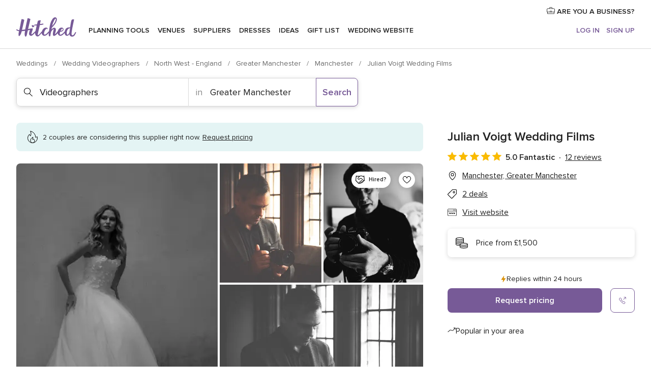

--- FILE ---
content_type: text/html; charset=UTF-8
request_url: https://www.hitched.co.uk/wedding-videographers/julian-voigt-wedding-films_173029.htm
body_size: 38938
content:
<!DOCTYPE html>
<html lang="en-GB" prefix="og: http://ogp.me/ns#">
<head>
<meta http-equiv="Content-Type" content="text/html; charset=utf-8">
<title>Julian Voigt Wedding Films in Manchester, Greater Manchester - Updated prices | hitched.co.uk</title>
<meta name="description" content="Julian Voigt Wedding Films (Videographers Manchester). Price from £1,500. Recommended by 100% of couples. Read their 12 reviews.">
<meta name="keywords" content="Julian Voigt Wedding Films, Videographers Julian Voigt Wedding Films, Wedding Suppliers Julian Voigt Wedding Films, weddings Julian Voigt Wedding Films, wedding Julian Voigt Wedding Films, Videographers Manchester">
<meta name="robots" content="all">
<meta name="distribution" content="global">
<meta name="rating" content="general">
<meta name="pbdate" content="13:32:14 02/02/2026">
<link rel="canonical" href="https://www.hitched.co.uk/wedding-videographers/julian-voigt-wedding-films_173029.htm">
<link rel="alternate" href="android-app://uk.co.weddingspot.launcher/weddingspotcouk/m.hitched.co.uk/wedding-videographers/julian-voigt-wedding-films_173029.htm">
<meta name="viewport" content="width=device-width, initial-scale=1.0">
<meta name="apple-custom-itunes-app" content="app-id=606949137">
<meta name="apple-itunes-app" content="app-id=606949137, app-argument=https://app.appsflyer.com/id606949137?pid=WP-iOS-UK&c=WP-UK-LANDINGS&s=gb">
<meta name="google-play-app" content="app-id=uk.co.weddingspot.launcher">
<link rel="shortcut icon" href="https://www.hitched.co.uk/mobile/assets/img/favicon/favicon.png">
<meta property="fb:pages" content="83317592798" />
<meta property="fb:app_id" content="917591111729392" />
<meta property="og:type" content="website" />
<meta property="og:title" content="Julian Voigt Wedding Films" />
<meta property="og:description" content="Julian Voigt is an esteemed wedding cinematographer based in Preston, Lancashire, and he covers the UK and destination weddings. Julian is highly experienced and known for his discreet presence. His Award Winning films are cinematic in look and feel" />
<meta property="og:image" content="https://cdn0.hitched.co.uk/vendor/3029/3_2/1280/jpeg/p1066031-large_4_173029-168320895457705.jpeg">
<meta property="og:image:secure_url" content="https://cdn0.hitched.co.uk/vendor/3029/3_2/1280/jpeg/p1066031-large_4_173029-168320895457705.jpeg">
<meta property="og:image:alt" content="Julian Voigt Wedding Films">
<meta property="og:url" content="https://www.hitched.co.uk/wedding-videographers/julian-voigt-wedding-films_173029.htm" />
<meta name="twitter:card" content="summary_large_image" />
<link rel="stylesheet" href="https://www.hitched.co.uk/builds/desktop/css/symfnw-Hitched192-1-20260202-005-1_www_m_/WebBundleResponsiveMarketplaceStorefrontHitched.css">
<script>
var internalTrackingService = internalTrackingService || {
triggerSubmit : function() {},
triggerAbandon : function() {},
loaded : false
};
</script>
<script type="text/javascript">
function getCookie (name) {var b = document.cookie.match('(^|;)\\s*' + name + '\\s*=\\s*([^;]+)'); return b ? unescape(b.pop()) : null}
function overrideOneTrustGeo () {
const otgeoCookie = getCookie('otgeo') || '';
const regexp = /^([A-Za-z]+)(?:,([A-Za-z]+))?$/g;
const matches = [...otgeoCookie.matchAll(regexp)][0];
if (matches) {
const countryCode = matches[1];
const stateCode = matches[2];
const geolocationResponse = {
countryCode
};
if (stateCode) {
geolocationResponse.stateCode = stateCode;
}
return {
geolocationResponse
};
}
}
var OneTrust = overrideOneTrustGeo() || undefined;
</script>
<span class="ot-sdk-show-settings" style="display: none"></span>
<script src="https://cdn.cookielaw.org/scripttemplates/otSDKStub.js" data-language="en-GB" data-domain-script="b2ba0fca-b56c-4f55-981c-935cd22f6e66" data-ignore-ga='true' defer></script>
<script>var isCountryCookiesActiveByDefault=false,CONSENT_ANALYTICS_GROUP="C0002",CONSENT_PERSONALIZATION_GROUP="C0003",CONSENT_TARGETED_ADVERTISING_GROUP="C0004",CONSENT_SOCIAL_MEDIA_GROUP="C0005",cookieConsentContent='',hideCookieConsentLayer= '', OptanonAlertBoxClosed='';hideCookieConsentLayer=getCookie('hideCookieConsentLayer');OptanonAlertBoxClosed=getCookie('OptanonAlertBoxClosed');if(hideCookieConsentLayer==="1"||Boolean(OptanonAlertBoxClosed)){cookieConsentContent=queryStringToJSON(getCookie('OptanonConsent')||'');}function getCookie(e){var o=document.cookie.match("(^|;)\\s*"+e+"\\s*=\\s*([^;]+)");return o?unescape(o.pop()):null}function queryStringToJSON(e){var o=e.split("&"),t={};return o.forEach(function(e){e=e.split("="),t[e[0]]=decodeURIComponent(e[1]||"")}),JSON.parse(JSON.stringify(t))}function isCookieGroupAllowed(e){var o=cookieConsentContent.groups;if("string"!=typeof o){if(!isCountryCookiesActiveByDefault && e===CONSENT_ANALYTICS_GROUP && getCookie('hideCookieConsentLayer')==="1"){return true}return isCountryCookiesActiveByDefault;}for(var t=o.split(","),n=0;n<t.length;n++)if(t[n].indexOf(e,0)>=0)return"1"===t[n].split(":")[1];return!1}function userHasAcceptedTheCookies(){var e=document.getElementsByTagName("body")[0],o=document.createEvent("HTMLEvents");cookieConsentContent=queryStringToJSON(getCookie("OptanonConsent")||""),!0===isCookieGroupAllowed(CONSENT_ANALYTICS_GROUP)&&(o.initEvent("analyticsCookiesHasBeenAccepted",!0,!1),e.dispatchEvent(o)),!0===isCookieGroupAllowed(CONSENT_PERSONALIZATION_GROUP)&&(o.initEvent("personalizationCookiesHasBeenAccepted",!0,!1),e.dispatchEvent(o)),!0===isCookieGroupAllowed(CONSENT_TARGETED_ADVERTISING_GROUP)&&(o.initEvent("targetedAdvertisingCookiesHasBeenAccepted",!0,!1),e.dispatchEvent(o)),!0===isCookieGroupAllowed(CONSENT_SOCIAL_MEDIA_GROUP)&&(o.initEvent("socialMediaAdvertisingCookiesHasBeenAccepted",!0,!1),e.dispatchEvent(o))}</script>
<script>
document.getElementsByTagName('body')[0].addEventListener('oneTrustLoaded', function () {
if (OneTrust.GetDomainData()?.ConsentModel?.Name === 'notice only') {
const cookiePolicyLinkSelector = document.querySelectorAll('.ot-sdk-show-settings')
cookiePolicyLinkSelector.forEach((selector) => {
selector.style.display = 'none'
})
}
})
</script>
<script>
function CMP() {
var body = document.getElementsByTagName('body')[0];
var event = document.createEvent('HTMLEvents');
var callbackIAB = (tcData, success) => {
if (success && (tcData.eventStatus === 'tcloaded' || tcData.eventStatus === 'useractioncomplete')) {
window.__tcfapi('removeEventListener', 2, () => {
}, callbackIAB);
if ((typeof window.Optanon !== "undefined" &&
!window.Optanon.GetDomainData().IsIABEnabled) ||
(tcData.gdprApplies &&
typeof window.Optanon !== "undefined" &&
window.Optanon.GetDomainData().IsIABEnabled &&
getCookie('OptanonAlertBoxClosed'))) {
userHasAcceptedTheCookies();
}
if (isCookieGroupAllowed(CONSENT_ANALYTICS_GROUP) !== true) {
event.initEvent('analyticsCookiesHasBeenDenied', true, false);
body.dispatchEvent(event);
}
if (isCookieGroupAllowed(CONSENT_TARGETED_ADVERTISING_GROUP) !== true) {
event.initEvent('targetedAdvertisingCookiesHasBeenDenied', true, false);
body.dispatchEvent(event);
}
if (tcData.gdprApplies && typeof window.Optanon !== "undefined" && window.Optanon.GetDomainData().IsIABEnabled) {
event.initEvent('IABTcDataReady', true, false);
body.dispatchEvent(event);
} else {
event.initEvent('nonIABCountryDataReady', true, false);
body.dispatchEvent(event);
}
}
}
var cnt = 0;
var consentSetInterval = setInterval(function () {
cnt += 1;
if (cnt === 600) {
userHasAcceptedTheCookies();
clearInterval(consentSetInterval);
}
if (typeof window.Optanon !== "undefined" && !window.Optanon.GetDomainData().IsIABEnabled) {
clearInterval(consentSetInterval);
userHasAcceptedTheCookies();
event.initEvent('oneTrustLoaded', true, false);
body.dispatchEvent(event);
event.initEvent('nonIABCountryDataReady', true, false);
body.dispatchEvent(event);
}
if (typeof window.__tcfapi !== "undefined") {
event.initEvent('oneTrustLoaded', true, false);
body.dispatchEvent(event);
clearInterval(consentSetInterval);
window.__tcfapi('addEventListener', 2, callbackIAB);
}
});
}
function OptanonWrapper() {
CMP();
}
</script>
</head><body>
<script>
var gtagScript = function() { var s = document.createElement("script"), el = document.getElementsByTagName("script")[0]; s.defer = true;
s.src = "https://www.googletagmanager.com/gtag/js?id=G-KTQ9MSRPY0";
el.parentNode.insertBefore(s, el);}
window.dataLayer = window.dataLayer || [];
const analyticsGroupOpt = isCookieGroupAllowed(CONSENT_ANALYTICS_GROUP) === true;
const targetedAdsOpt = isCookieGroupAllowed(CONSENT_TARGETED_ADVERTISING_GROUP) === true;
const personalizationOpt = isCookieGroupAllowed(CONSENT_PERSONALIZATION_GROUP) === true;
window['gtag_enable_tcf_support'] = true;
document.getElementsByTagName('body')[0].addEventListener('oneTrustLoaded', function () {
gtagScript();
});
function gtag(){dataLayer.push(arguments);}
gtag('js', new Date());
gtag('consent', 'default', {
'analytics_storage': analyticsGroupOpt ? 'granted' : 'denied',
'ad_storage': targetedAdsOpt ? 'granted' : 'denied',
'ad_user_data': targetedAdsOpt ? 'granted' : 'denied',
'ad_user_personalization': targetedAdsOpt ? 'granted' : 'denied',
'functionality_storage': targetedAdsOpt ? 'granted' : 'denied',
'personalization_storage': personalizationOpt ? 'granted' : 'denied',
'security_storage': 'granted'
});
gtag('set', 'ads_data_redaction', !analyticsGroupOpt);
gtag('set', 'allow_ad_personalization_signals', analyticsGroupOpt);
gtag('set', 'allow_google_signals', analyticsGroupOpt);
gtag('set', 'allow_interest_groups', analyticsGroupOpt);
gtag('config', 'G-KTQ9MSRPY0', { groups: 'analytics', 'send_page_view': false });
gtag('config', 'AW-1071976524', { groups: 'adwords' });
</script>

<div id="app-apps-download-banner" class="branch-banner-placeholder branchBannerPlaceholder"></div>

<a class="layoutSkipMain" href="#layoutMain">Skip to main content</a>
<header class="layoutHeader">
<span class="layoutHeader__hamburger app-header-menu-toggle">
<i class="svgIcon app-svg-async svgIcon__list-menu "   data-name="_common/list-menu" data-svg="https://cdn1.hitched.co.uk/assets/svg/optimized/_common/list-menu.svg" data-svg-lazyload="1"></i></span>
<a class="layoutHeader__logoAnchor app-analytics-event-click"
href="https://www.hitched.co.uk/">
<img src="https://www.hitched.co.uk/assets/img/logos/gen_logoHeader.svg"   alt="Weddings"  width="103" height="35"   >
</a>
<nav class="layoutHeader__nav app-header-nav">
<ul class="layoutNavMenu app-header-list">
<li class="layoutNavMenu__header">
<i class="svgIcon app-svg-async svgIcon__close layoutNavMenu__itemClose app-header-menu-toggle"   data-name="_common/close" data-svg="https://cdn1.hitched.co.uk/assets/svg/optimized/_common/close.svg" data-svg-lazyload="1"></i>        </li>
<li class="layoutNavMenu__item app-header-menu-item-openSection layoutNavMenu__item--my_wedding ">
<a href="https://www.hitched.co.uk/my-wedding-planner/"
class="layoutNavMenu__anchor app-header-menu-itemAnchor app-analytics-track-event-click "
data-tracking-section="header" data-tracking-category="Navigation" data-tracking-category-authed="1"
data-tracking-dt="tools"                >
Planning tools                </a>
<i class="svgIcon app-svg-async svgIcon__angleRightBlood layoutNavMenu__anchorArrow"   data-name="_common/angleRightBlood" data-svg="https://cdn1.hitched.co.uk/assets/svg/optimized/_common/angleRightBlood.svg" data-svg-lazyload="1"></i>
<div class="layoutNavMenuTab app-header-menu-itemDropdown">
<div class="layoutNavMenuTab__layout">
<div class="layoutNavMenuTab__header">
<i class="svgIcon app-svg-async svgIcon__angleLeftBlood layoutNavMenuTab__icon app-header-menu-item-closeSection"   data-name="_common/angleLeftBlood" data-svg="https://cdn1.hitched.co.uk/assets/svg/optimized/_common/angleLeftBlood.svg" data-svg-lazyload="1"></i>    <a class="layoutNavMenuTab__title" href="https://www.hitched.co.uk/my-wedding-planner/">
My wedding    </a>
<i class="svgIcon app-svg-async svgIcon__close layoutNavMenuTab__iconClose app-header-menu-toggle"   data-name="_common/close" data-svg="https://cdn1.hitched.co.uk/assets/svg/optimized/_common/close.svg" data-svg-lazyload="1"></i></div>
<div class="layoutNavMenuTabMyWedding">
<div class="layoutNavMenuTabMyWeddingList">
<a class="layoutNavMenuTabMyWedding__title" href="https://www.hitched.co.uk/my-wedding-planner/">
Plan your unique wedding        </a>
<ul class="layoutNavMenuTabMyWeddingList__content ">
<li class="layoutNavMenuTabMyWeddingList__item layoutNavMenuTabMyWeddingList__item--viewAll">
<a href="https://www.hitched.co.uk/my-wedding-planner/">View all</a>
</li>
<li class="layoutNavMenuTabMyWeddingList__item "
>
<a href="https://www.hitched.co.uk/planner/todo/">
<i class="svgIcon app-svg-async svgIcon__checklist layoutNavMenuTabMyWeddingList__itemIcon"   data-name="tools/categories/checklist" data-svg="https://cdn1.hitched.co.uk/assets/svg/optimized/tools/categories/checklist.svg" data-svg-lazyload="1"></i>                        Checklist                    </a>
</li>
<li class="layoutNavMenuTabMyWeddingList__item "
>
<a href="https://www.hitched.co.uk/planner/guest-manager/">
<i class="svgIcon app-svg-async svgIcon__guests layoutNavMenuTabMyWeddingList__itemIcon"   data-name="tools/categories/guests" data-svg="https://cdn1.hitched.co.uk/assets/svg/optimized/tools/categories/guests.svg" data-svg-lazyload="1"></i>                        Guests                    </a>
</li>
<li class="layoutNavMenuTabMyWeddingList__item "
>
<a href="https://www.hitched.co.uk/planner/tableplanner/">
<i class="svgIcon app-svg-async svgIcon__tables layoutNavMenuTabMyWeddingList__itemIcon"   data-name="tools/categories/tables" data-svg="https://cdn1.hitched.co.uk/assets/svg/optimized/tools/categories/tables.svg" data-svg-lazyload="1"></i>                        Seating chart                    </a>
</li>
<li class="layoutNavMenuTabMyWeddingList__item "
>
<a href="https://www.hitched.co.uk/planner/budget-planner/">
<i class="svgIcon app-svg-async svgIcon__budget layoutNavMenuTabMyWeddingList__itemIcon"   data-name="tools/categories/budget" data-svg="https://cdn1.hitched.co.uk/assets/svg/optimized/tools/categories/budget.svg" data-svg-lazyload="1"></i>                        Budget                    </a>
</li>
<li class="layoutNavMenuTabMyWeddingList__item "
>
<a href="https://www.hitched.co.uk/planner/shortlist/">
<i class="svgIcon app-svg-async svgIcon__vendors layoutNavMenuTabMyWeddingList__itemIcon"   data-name="tools/categories/vendors" data-svg="https://cdn1.hitched.co.uk/assets/svg/optimized/tools/categories/vendors.svg" data-svg-lazyload="1"></i>                        Wedding Suppliers                    </a>
</li>
<li class="layoutNavMenuTabMyWeddingList__item "
>
<a href="https://www.hitched.co.uk/website/index.php?actionReferrer=8">
<i class="svgIcon app-svg-async svgIcon__website layoutNavMenuTabMyWeddingList__itemIcon"   data-name="tools/categories/website" data-svg="https://cdn1.hitched.co.uk/assets/svg/optimized/tools/categories/website.svg" data-svg-lazyload="1"></i>                        Wedding website                    </a>
</li>
<li class="layoutNavMenuTabMyWeddingList__item app-analytics-track-event-click"
data-tracking-category="Navigation"
data-tracking-section="header_venues"
data-tracking-dt="contest"
>
<a href="https://www.hitched.co.uk/rewards">
<i class="svgIcon app-svg-async svgIcon__contest layoutNavMenuTabMyWeddingList__itemIcon"   data-name="tools/categories/contest" data-svg="https://cdn1.hitched.co.uk/assets/svg/optimized/tools/categories/contest.svg" data-svg-lazyload="1"></i>                        Hitched Rewards                    </a>
</li>
</ul>
</div>
<div class="layoutNavMenuTabMyWeddingBanners">
<div class="layoutNavMenuBannerBox app-header-menu-banner app-link "
data-href="https://www.hitched.co.uk/app-weddings"
>
<div class="layoutNavMenuBannerBox__content">
<p class="layoutNavMenuBannerBox__title">Get the Wedding Planning App</p>
<span class="layoutNavMenuBannerBox__subtitle">Get the Hitched app. Dream it. Plan it. Book it. Wherever you are.</span>
</div>
<img data-src="https://www.hitched.co.uk/assets/img/logos/square-icon.svg"  class="lazyload layoutNavMenuBannerBox__icon" alt="App icon"  width="60" height="60"  >
</div>
<div class="layoutNavMenuBannerBox app-header-menu-banner app-link "
data-href="https://www.hitched.co.uk/album-wedding-wedshoots"
>
<div class="layoutNavMenuBannerBox__content">
<a class="layoutNavMenuBannerBox__title" href="https://www.hitched.co.uk/album-wedding-wedshoots">Wedshoots</a>
<span class="layoutNavMenuBannerBox__subtitle">Collect all the photos from your wedding guests.</span>
</div>
<img data-src="https://www.hitched.co.uk/assets/img/wedshoots/ico_wedshoots.svg"  class="lazyload layoutNavMenuBannerBox__icon" alt="Wedshoots icon"  width="60" height="60"  >
</div>
</div>
</div>    </div>
</div>
</li>
<li class="layoutNavMenu__item app-header-menu-item-openSection layoutNavMenu__item--venues ">
<a href="https://www.hitched.co.uk/wedding-venues/"
class="layoutNavMenu__anchor app-header-menu-itemAnchor app-analytics-track-event-click "
data-tracking-section="header" data-tracking-category="Navigation" data-tracking-category-authed="1"
data-tracking-dt="venues"                >
Venues                </a>
<i class="svgIcon app-svg-async svgIcon__angleRightBlood layoutNavMenu__anchorArrow"   data-name="_common/angleRightBlood" data-svg="https://cdn1.hitched.co.uk/assets/svg/optimized/_common/angleRightBlood.svg" data-svg-lazyload="1"></i>
<div class="layoutNavMenuTab app-header-menu-itemDropdown">
<div class="layoutNavMenuTab__layout">
<div class="layoutNavMenuTab__header">
<i class="svgIcon app-svg-async svgIcon__angleLeftBlood layoutNavMenuTab__icon app-header-menu-item-closeSection"   data-name="_common/angleLeftBlood" data-svg="https://cdn1.hitched.co.uk/assets/svg/optimized/_common/angleLeftBlood.svg" data-svg-lazyload="1"></i>    <a class="layoutNavMenuTab__title" href="https://www.hitched.co.uk/wedding-venues/">
Venues    </a>
<i class="svgIcon app-svg-async svgIcon__close layoutNavMenuTab__iconClose app-header-menu-toggle"   data-name="_common/close" data-svg="https://cdn1.hitched.co.uk/assets/svg/optimized/_common/close.svg" data-svg-lazyload="1"></i></div>
<div class="layoutNavMenuTabVenues">
<div class="layoutNavMenuTabVenues__categories">
<div class="layoutNavMenuTabVenuesList">
<a class="layoutNavMenuTabVenues__title"
href="https://www.hitched.co.uk/wedding-venues/">
Wedding Venues            </a>
<ul class="layoutNavMenuTabVenuesList__content">
<li class="layoutNavMenuTabVenuesList__item layoutNavMenuTabVenuesList__item--viewAll">
<a href="https://www.hitched.co.uk/wedding-venues/">View all</a>
</li>
<li class="layoutNavMenuTabVenuesList__item">
<a href="https://www.hitched.co.uk/wedding-venues/barn-wedding-venues/">
Barn Weddings                        </a>
</li>
<li class="layoutNavMenuTabVenuesList__item">
<a href="https://www.hitched.co.uk/wedding-venues/country-wedding-venues/">
Country Weddings                        </a>
</li>
<li class="layoutNavMenuTabVenuesList__item">
<a href="https://www.hitched.co.uk/wedding-venues/pub-or-restaurant-wedding-venues/">
Bar, Pub and Restaurant                        </a>
</li>
<li class="layoutNavMenuTabVenuesList__item">
<a href="https://www.hitched.co.uk/wedding-venues/unique-weddings-wedding-venues/">
Unique and Unusual                        </a>
</li>
<li class="layoutNavMenuTabVenuesList__item">
<a href="https://www.hitched.co.uk/wedding-venues/castle-wedding-venues/">
Castle Weddings                        </a>
</li>
<li class="layoutNavMenuTabVenuesList__item">
<a href="https://www.hitched.co.uk/wedding-venues/historic-wedding-venues/">
Historic Weddings                        </a>
</li>
<li class="layoutNavMenuTabVenuesList__item">
<a href="https://www.hitched.co.uk/wedding-venues/vineyard-weddings-wedding-venues/">
Vineyard and Winery                        </a>
</li>
<li class="layoutNavMenuTabVenuesList__item">
<a href="https://www.hitched.co.uk/wedding-venues/city-wedding-venues/">
City Weddings                        </a>
</li>
<li class="layoutNavMenuTabVenuesList__item">
<a href="https://www.hitched.co.uk/wedding-venues/hotel-wedding-venues/">
Hotels                        </a>
</li>
<li class="layoutNavMenuTabVenuesList__item">
<a href="https://www.hitched.co.uk/wedding-venues/sporting-wedding-venues/">
Sporting                        </a>
</li>
<li class="layoutNavMenuTabVenuesList__item">
<a href="https://www.hitched.co.uk/wedding-venues/woodland-and-festival-wedding-venues/">
Woodland and Festival Weddings                        </a>
</li>
<li class="layoutNavMenuTabVenuesList__item">
<a href="https://www.hitched.co.uk/wedding-venues/coastal-wedding-venues/">
Coastal and Beach Weddings                        </a>
</li>
<li class="layoutNavMenuTabVenuesList__item">
<a href="https://www.hitched.co.uk/wedding-venues/marquee-wedding-venues/">
Marquee and Tent                        </a>
</li>
<li class="layoutNavMenuTabVenuesList__item">
<a href="https://www.hitched.co.uk/wedding-venues/stately-home-wedding-venues/">
Stately Home                        </a>
</li>
<li class="layoutNavMenuTabVenuesList__item">
<a href="https://www.hitched.co.uk/wedding-venues/asian-wedding-wedding-venues/">
Asian Weddings                        </a>
</li>
<li class="layoutNavMenuTabVenuesList__item layoutNavMenuTabVenuesList__item--highlight">
<a href="https://www.hitched.co.uk/promotions/wedding-venues">
Deals                        </a>
</li>
</ul>
</div>
</div>
<div class="layoutNavMenuTabVenuesBanners">
<div class="layoutNavMenuBannerBox app-header-menu-banner app-link app-analytics-track-event-click"
data-href="https://www.hitched.co.uk/destination-wedding"
data-tracking-section=header_venues                      data-tracking-category=Navigation                      data-tracking-dt=destination_weddings         >
<div class="layoutNavMenuBannerBox__content">
<p class="layoutNavMenuBannerBox__title">Destination weddings</p>
<span class="layoutNavMenuBannerBox__subtitle">Plan your wedding abroad.</span>
</div>
<img class="svgIcon svgIcon__plane_destination layoutNavMenuBannerBox__icon lazyload" data-src="https://cdn1.hitched.co.uk/assets/svg/original/illustration/plane_destination.svg"  alt="illustration plane destination" width="56" height="56" >    </div>
<div class="layoutNavMenuBannerBox app-header-menu-banner app-link app-analytics-track-event-click"
data-href="https://www.hitched.co.uk/rewards"
data-tracking-section=header_venues                      data-tracking-category=Navigation                      data-tracking-dt=contest         >
<div class="layoutNavMenuBannerBox__content">
<p class="layoutNavMenuBannerBox__title">Win £3,000</p>
<span class="layoutNavMenuBannerBox__subtitle">Earn entries and participate in the Hitched Rewards contest!</span>
</div>
<img class="svgIcon svgIcon__stars layoutNavMenuBannerBox__icon lazyload" data-src="https://cdn1.hitched.co.uk/assets/svg/original/illustration/stars.svg"  alt="illustration stars" width="56" height="56" >    </div>
</div>
</div>
</div>
</div>
</li>
<li class="layoutNavMenu__item app-header-menu-item-openSection layoutNavMenu__item--vendors ">
<a href="https://www.hitched.co.uk/wedding-suppliers/"
class="layoutNavMenu__anchor app-header-menu-itemAnchor app-analytics-track-event-click "
data-tracking-section="header" data-tracking-category="Navigation" data-tracking-category-authed="1"
data-tracking-dt="vendors"                >
Suppliers                </a>
<i class="svgIcon app-svg-async svgIcon__angleRightBlood layoutNavMenu__anchorArrow"   data-name="_common/angleRightBlood" data-svg="https://cdn1.hitched.co.uk/assets/svg/optimized/_common/angleRightBlood.svg" data-svg-lazyload="1"></i>
<div class="layoutNavMenuTab app-header-menu-itemDropdown">
<div class="layoutNavMenuTab__layout">
<div class="layoutNavMenuTab__header">
<i class="svgIcon app-svg-async svgIcon__angleLeftBlood layoutNavMenuTab__icon app-header-menu-item-closeSection"   data-name="_common/angleLeftBlood" data-svg="https://cdn1.hitched.co.uk/assets/svg/optimized/_common/angleLeftBlood.svg" data-svg-lazyload="1"></i>    <a class="layoutNavMenuTab__title" href="https://www.hitched.co.uk/wedding-suppliers/">
Suppliers    </a>
<i class="svgIcon app-svg-async svgIcon__close layoutNavMenuTab__iconClose app-header-menu-toggle"   data-name="_common/close" data-svg="https://cdn1.hitched.co.uk/assets/svg/optimized/_common/close.svg" data-svg-lazyload="1"></i></div>
<div class="layoutNavMenuTabVendors">
<div class="layoutNavMenuTabVendors__content">
<div class="layoutNavMenuTabVendorsList">
<a class="layoutNavMenuTabVendors__title" href="https://www.hitched.co.uk/wedding-suppliers/">
Book all the services for your wedding            </a>
<ul class="layoutNavMenuTabVendorsList__content">
<li class="layoutNavMenuTabVendorsList__item layoutNavMenuTabVendorsList__item--viewAll">
<a href="https://www.hitched.co.uk/wedding-suppliers/">View all</a>
</li>
<li class="layoutNavMenuTabVendorsList__item">
<i class="svgIcon app-svg-async svgIcon__categPhoto layoutNavMenuTabVendorsList__itemIcon"   data-name="vendors/categories/categPhoto" data-svg="https://cdn1.hitched.co.uk/assets/svg/optimized/vendors/categories/categPhoto.svg" data-svg-lazyload="1"></i>                        <a href="https://www.hitched.co.uk/wedding-photographers/">
Photographers                        </a>
</li>
<li class="layoutNavMenuTabVendorsList__item">
<i class="svgIcon app-svg-async svgIcon__categVideo layoutNavMenuTabVendorsList__itemIcon"   data-name="vendors/categories/categVideo" data-svg="https://cdn1.hitched.co.uk/assets/svg/optimized/vendors/categories/categVideo.svg" data-svg-lazyload="1"></i>                        <a href="https://www.hitched.co.uk/wedding-videographers/">
Videographers                        </a>
</li>
<li class="layoutNavMenuTabVendorsList__item">
<i class="svgIcon app-svg-async svgIcon__categMusic layoutNavMenuTabVendorsList__itemIcon"   data-name="vendors/categories/categMusic" data-svg="https://cdn1.hitched.co.uk/assets/svg/optimized/vendors/categories/categMusic.svg" data-svg-lazyload="1"></i>                        <a href="https://www.hitched.co.uk/wedding-music-and-djs/">
Music and DJs                        </a>
</li>
<li class="layoutNavMenuTabVendorsList__item">
<i class="svgIcon app-svg-async svgIcon__categRental layoutNavMenuTabVendorsList__itemIcon"   data-name="vendors/categories/categRental" data-svg="https://cdn1.hitched.co.uk/assets/svg/optimized/vendors/categories/categRental.svg" data-svg-lazyload="1"></i>                        <a href="https://www.hitched.co.uk/wedding-cars-and-travel/">
Cars and Travel                        </a>
</li>
<li class="layoutNavMenuTabVendorsList__item">
<i class="svgIcon app-svg-async svgIcon__categInvite layoutNavMenuTabVendorsList__itemIcon"   data-name="vendors/categories/categInvite" data-svg="https://cdn1.hitched.co.uk/assets/svg/optimized/vendors/categories/categInvite.svg" data-svg-lazyload="1"></i>                        <a href="https://www.hitched.co.uk/wedding-stationery/">
Stationery                        </a>
</li>
<li class="layoutNavMenuTabVendorsList__item">
<i class="svgIcon app-svg-async svgIcon__categGift layoutNavMenuTabVendorsList__itemIcon"   data-name="vendors/categories/categGift" data-svg="https://cdn1.hitched.co.uk/assets/svg/optimized/vendors/categories/categGift.svg" data-svg-lazyload="1"></i>                        <a href="https://www.hitched.co.uk/wedding-favours/">
Favours                        </a>
</li>
<li class="layoutNavMenuTabVendorsList__item">
<i class="svgIcon app-svg-async svgIcon__categFlower layoutNavMenuTabVendorsList__itemIcon"   data-name="vendors/categories/categFlower" data-svg="https://cdn1.hitched.co.uk/assets/svg/optimized/vendors/categories/categFlower.svg" data-svg-lazyload="1"></i>                        <a href="https://www.hitched.co.uk/wedding-florist/">
Florists                        </a>
</li>
<li class="layoutNavMenuTabVendorsList__item">
<i class="svgIcon app-svg-async svgIcon__categPlanner layoutNavMenuTabVendorsList__itemIcon"   data-name="vendors/categories/categPlanner" data-svg="https://cdn1.hitched.co.uk/assets/svg/optimized/vendors/categories/categPlanner.svg" data-svg-lazyload="1"></i>                        <a href="https://www.hitched.co.uk/wedding-planner/">
Planners                        </a>
</li>
<li class="layoutNavMenuTabVendorsList__item">
<i class="svgIcon app-svg-async svgIcon__categPlane layoutNavMenuTabVendorsList__itemIcon"   data-name="vendors/categories/categPlane" data-svg="https://cdn1.hitched.co.uk/assets/svg/optimized/vendors/categories/categPlane.svg" data-svg-lazyload="1"></i>                        <a href="https://www.hitched.co.uk/wedding-honeymoons/">
Honeymoons                        </a>
</li>
</ul>
</div>
<div class="layoutNavMenuTabVendorsListOthers">
<p class="layoutNavMenuTabVendorsListOthers__subtitle">More wedding professionals</p>
<ul class="layoutNavMenuTabVendorsListOthers__container">
<li class="layoutNavMenuTabVendorsListOthers__item">
<a href="https://www.hitched.co.uk/wedding-beauty-hair-make-up/">
Beauty, Hair & Make Up                        </a>
</li>
<li class="layoutNavMenuTabVendorsListOthers__item">
<a href="https://www.hitched.co.uk/wedding-decorative-hire/">
Decor Hire and Styling                        </a>
</li>
<li class="layoutNavMenuTabVendorsListOthers__item">
<a href="https://www.hitched.co.uk/wedding-mobile-bar-services/">
Mobile Bar Services                        </a>
</li>
<li class="layoutNavMenuTabVendorsListOthers__item">
<a href="https://www.hitched.co.uk/wedding-something-different/">
Something Different                        </a>
</li>
<li class="layoutNavMenuTabVendorsListOthers__item">
<a href="https://www.hitched.co.uk/wedding-bridalwear-shop/">
Bridalwear Shops                        </a>
</li>
<li class="layoutNavMenuTabVendorsListOthers__item">
<a href="https://www.hitched.co.uk/wedding-entertainment/">
Entertainment                        </a>
</li>
<li class="layoutNavMenuTabVendorsListOthers__item">
<a href="https://www.hitched.co.uk/wedding-speechwriting/">
Speechwriting                        </a>
</li>
<li class="layoutNavMenuTabVendorsListOthers__item">
<a href="https://www.hitched.co.uk/wedding-cakes/">
Cakes                        </a>
</li>
<li class="layoutNavMenuTabVendorsListOthers__item">
<a href="https://www.hitched.co.uk/wedding-catering/">
Catering                        </a>
</li>
<li class="layoutNavMenuTabVendorsListOthers__item">
<a href="https://www.hitched.co.uk/wedding-marquee-and-tipi-hire/">
Marquee & Tipi Hire                        </a>
</li>
<li class="layoutNavMenuTabVendorsListOthers__item">
<a href="https://www.hitched.co.uk/wedding-photo-booths/">
Photo Booth                        </a>
</li>
<li class="layoutNavMenuTabVendorsListOthers__item">
<a href="https://www.hitched.co.uk/wedding-celebrants/">
Celebrants                        </a>
</li>
<li class="layoutNavMenuTabVendorsListOthers__deals">
<a href="https://www.hitched.co.uk/promotions/wedding-suppliers">
Deals                        </a>
</li>
</ul>
</div>
</div>
<div class="layoutNavMenuTabVendorsBanners">
<div class="layoutNavMenuBannerBox app-header-menu-banner app-link app-analytics-track-event-click"
data-href="https://www.hitched.co.uk/destination-wedding"
data-tracking-section=header_vendors                      data-tracking-category=Navigation                      data-tracking-dt=destination_weddings         >
<div class="layoutNavMenuBannerBox__content">
<p class="layoutNavMenuBannerBox__title">Destination weddings</p>
<span class="layoutNavMenuBannerBox__subtitle">Plan your wedding abroad.</span>
</div>
<img class="svgIcon svgIcon__plane_destination layoutNavMenuBannerBox__icon lazyload" data-src="https://cdn1.hitched.co.uk/assets/svg/original/illustration/plane_destination.svg"  alt="illustration plane destination" width="56" height="56" >    </div>
<div class="layoutNavMenuBannerBox app-header-menu-banner app-link app-analytics-track-event-click"
data-href="https://www.hitched.co.uk/rewards"
data-tracking-section=header_vendors                      data-tracking-category=Navigation                      data-tracking-dt=contest         >
<div class="layoutNavMenuBannerBox__content">
<p class="layoutNavMenuBannerBox__title">Win £3,000</p>
<span class="layoutNavMenuBannerBox__subtitle">Earn entries and participate in the Hitched Rewards contest!</span>
</div>
<img class="svgIcon svgIcon__stars layoutNavMenuBannerBox__icon lazyload" data-src="https://cdn1.hitched.co.uk/assets/svg/original/illustration/stars.svg"  alt="illustration stars" width="56" height="56" >    </div>
</div>
</div>    </div>
</div>
</li>
<li class="layoutNavMenu__item app-header-menu-item-openSection layoutNavMenu__item--dresses ">
<a href="https://www.hitched.co.uk/wedding-dresses/"
class="layoutNavMenu__anchor app-header-menu-itemAnchor app-analytics-track-event-click "
data-tracking-section="header" data-tracking-category="Navigation" data-tracking-category-authed="1"
data-tracking-dt="dresses"                >
Dresses                </a>
<i class="svgIcon app-svg-async svgIcon__angleRightBlood layoutNavMenu__anchorArrow"   data-name="_common/angleRightBlood" data-svg="https://cdn1.hitched.co.uk/assets/svg/optimized/_common/angleRightBlood.svg" data-svg-lazyload="1"></i>
<div class="layoutNavMenuTab app-header-menu-itemDropdown">
<div class="layoutNavMenuTab__layout">
<div class="layoutNavMenuTab__header">
<i class="svgIcon app-svg-async svgIcon__angleLeftBlood layoutNavMenuTab__icon app-header-menu-item-closeSection"   data-name="_common/angleLeftBlood" data-svg="https://cdn1.hitched.co.uk/assets/svg/optimized/_common/angleLeftBlood.svg" data-svg-lazyload="1"></i>    <a class="layoutNavMenuTab__title" href="https://www.hitched.co.uk/wedding-dresses/">
Dresses    </a>
<i class="svgIcon app-svg-async svgIcon__close layoutNavMenuTab__iconClose app-header-menu-toggle"   data-name="_common/close" data-svg="https://cdn1.hitched.co.uk/assets/svg/optimized/_common/close.svg" data-svg-lazyload="1"></i></div>
<div class="layoutNavMenuTabDresses">
<div class="layoutNavMenuTabDressesList">
<a class="layoutNavMenuTabDresses__title" href="https://www.hitched.co.uk/wedding-dresses/">
Attire for the entire wedding party        </a>
<ul class="layoutNavMenuTabDressesList__content">
<li class="layoutNavMenuTabDressesList__item layoutNavMenuTabDressesList__item--viewAll">
<a href="https://www.hitched.co.uk/wedding-dresses/">View all</a>
</li>
<li class="layoutNavMenuTabDressesList__item">
<a href="https://www.hitched.co.uk/wedding-dresses/" class="layoutNavMenuTabDressesList__Link">
<i class="svgIcon app-svg-async svgIcon__bride-dress layoutNavMenuTabDressesList__itemIcon"   data-name="dresses/categories/bride-dress" data-svg="https://cdn1.hitched.co.uk/assets/svg/optimized/dresses/categories/bride-dress.svg" data-svg-lazyload="1"></i>                        Bride                    </a>
</li>
<li class="layoutNavMenuTabDressesList__item">
<a href="https://www.hitched.co.uk/mens-wedding-suits/" class="layoutNavMenuTabDressesList__Link">
<i class="svgIcon app-svg-async svgIcon__suit layoutNavMenuTabDressesList__itemIcon"   data-name="dresses/categories/suit" data-svg="https://cdn1.hitched.co.uk/assets/svg/optimized/dresses/categories/suit.svg" data-svg-lazyload="1"></i>                        Groom                    </a>
</li>
<li class="layoutNavMenuTabDressesList__item">
<a href="https://www.hitched.co.uk/mother-of-the-bride/" class="layoutNavMenuTabDressesList__Link">
<i class="svgIcon app-svg-async svgIcon__godmum layoutNavMenuTabDressesList__itemIcon"   data-name="dresses/categories/godmum" data-svg="https://cdn1.hitched.co.uk/assets/svg/optimized/dresses/categories/godmum.svg" data-svg-lazyload="1"></i>                        Mother of the bride                    </a>
</li>
<li class="layoutNavMenuTabDressesList__item">
<a href="https://www.hitched.co.uk/bridesmaids-dresses/" class="layoutNavMenuTabDressesList__Link">
<i class="svgIcon app-svg-async svgIcon__dress layoutNavMenuTabDressesList__itemIcon"   data-name="dresses/categories/dress" data-svg="https://cdn1.hitched.co.uk/assets/svg/optimized/dresses/categories/dress.svg" data-svg-lazyload="1"></i>                        Bridesmaids                    </a>
</li>
<li class="layoutNavMenuTabDressesList__item">
<a href="https://www.hitched.co.uk/bridal-headwear-and-jewellery/" class="layoutNavMenuTabDressesList__Link">
<i class="svgIcon app-svg-async svgIcon__diamond layoutNavMenuTabDressesList__itemIcon"   data-name="dresses/categories/diamond" data-svg="https://cdn1.hitched.co.uk/assets/svg/optimized/dresses/categories/diamond.svg" data-svg-lazyload="1"></i>                        Jewellery                    </a>
</li>
<li class="layoutNavMenuTabDressesList__item">
<a href="https://www.hitched.co.uk/wedding-shoes/" class="layoutNavMenuTabDressesList__Link">
<i class="svgIcon app-svg-async svgIcon__shoe layoutNavMenuTabDressesList__itemIcon"   data-name="dresses/categories/shoe" data-svg="https://cdn1.hitched.co.uk/assets/svg/optimized/dresses/categories/shoe.svg" data-svg-lazyload="1"></i>                        Shoes                    </a>
</li>
<li class="layoutNavMenuTabDressesList__item">
<a href="https://www.hitched.co.uk/wedding-cufflinks-and-watches/" class="layoutNavMenuTabDressesList__Link">
<i class="svgIcon app-svg-async svgIcon__handbag layoutNavMenuTabDressesList__itemIcon"   data-name="dresses/categories/handbag" data-svg="https://cdn1.hitched.co.uk/assets/svg/optimized/dresses/categories/handbag.svg" data-svg-lazyload="1"></i>                        Cufflinks                    </a>
</li>
<li class="layoutNavMenuTabDressesList__item">
<a href="https://www.hitched.co.uk/wedding-rings/" class="layoutNavMenuTabDressesList__Link">
<i class="svgIcon app-svg-async svgIcon__ring layoutNavMenuTabDressesList__itemIcon"   data-name="dresses/categories/ring" data-svg="https://cdn1.hitched.co.uk/assets/svg/optimized/dresses/categories/ring.svg" data-svg-lazyload="1"></i>                        Rings                    </a>
</li>
</ul>
</div>
<div class="layoutNavMenuTabDressesFeatured">
<p class="layoutNavMenuTabDresses__subtitle">Featured designers</p>
<div class="layoutNavMenuTabDressesFeatured__content">
<a href="https://www.hitched.co.uk/wedding-dresses/jennifer-wren/">
<figure class="layoutNavMenuTabDressesFeaturedItem">
<img data-src="https://cdn0.hitched.co.uk/cat/wedding-dresses/jennifer-wren/jw230921--mfvr603581.jpg"  class="lazyload layoutNavMenuTabDressesFeaturedItem__image" alt="Jennifer Wren"  width="290" height="406"  >
<figcaption class="layoutNavMenuTabDressesFeaturedItem__name">Jennifer Wren</figcaption>
</figure>
</a>
<a href="https://www.hitched.co.uk/wedding-dresses/adore/">
<figure class="layoutNavMenuTabDressesFeaturedItem">
<img data-src="https://cdn0.hitched.co.uk/cat/wedding-dresses/adore-by-justin-alexander/salome--mfvr628159.jpg"  class="lazyload layoutNavMenuTabDressesFeaturedItem__image" alt="Adore by Justin Alexander"  width="290" height="406"  >
<figcaption class="layoutNavMenuTabDressesFeaturedItem__name">Adore by Justin Alexander</figcaption>
</figure>
</a>
<a href="https://www.hitched.co.uk/wedding-dresses/martina-liana/">
<figure class="layoutNavMenuTabDressesFeaturedItem">
<img data-src="https://cdn0.hitched.co.uk/cat/wedding-dresses/martina-liana/ml1998--mfvr627295.jpg"  class="lazyload layoutNavMenuTabDressesFeaturedItem__image" alt="Martina Liana"  width="290" height="406"  >
<figcaption class="layoutNavMenuTabDressesFeaturedItem__name">Martina Liana</figcaption>
</figure>
</a>
<a href="https://www.hitched.co.uk/wedding-dresses/lillian-west/">
<figure class="layoutNavMenuTabDressesFeaturedItem">
<img data-src="https://cdn0.hitched.co.uk/cat/wedding-dresses/lillian-west/66437--mfvr628851.jpg"  class="lazyload layoutNavMenuTabDressesFeaturedItem__image" alt="Lillian West"  width="290" height="406"  >
<figcaption class="layoutNavMenuTabDressesFeaturedItem__name">Lillian West</figcaption>
</figure>
</a>
<a href="https://www.hitched.co.uk/wedding-dresses/justin-alexander-signature/">
<figure class="layoutNavMenuTabDressesFeaturedItem">
<img data-src="https://cdn0.hitched.co.uk/cat/wedding-dresses/justin-alexander-signature/sculptura--mfvr628511.jpg"  class="lazyload layoutNavMenuTabDressesFeaturedItem__image" alt="Justin Alexander Signature"  width="290" height="406"  >
<figcaption class="layoutNavMenuTabDressesFeaturedItem__name">Justin Alexander Signature</figcaption>
</figure>
</a>
</div>
</div>
</div>
</div>
</div>
</li>
<li class="layoutNavMenu__item app-header-menu-item-openSection layoutNavMenu__item--articles ">
<a href="https://www.hitched.co.uk/wedding-planning/"
class="layoutNavMenu__anchor app-header-menu-itemAnchor app-analytics-track-event-click "
data-tracking-section="header" data-tracking-category="Navigation" data-tracking-category-authed="1"
data-tracking-dt="ideas"                >
Ideas                </a>
<i class="svgIcon app-svg-async svgIcon__angleRightBlood layoutNavMenu__anchorArrow"   data-name="_common/angleRightBlood" data-svg="https://cdn1.hitched.co.uk/assets/svg/optimized/_common/angleRightBlood.svg" data-svg-lazyload="1"></i>
<div class="layoutNavMenuTab app-header-menu-itemDropdown">
<div class="layoutNavMenuTab__layout">
<div class="layoutNavMenuTab__header">
<i class="svgIcon app-svg-async svgIcon__angleLeftBlood layoutNavMenuTab__icon app-header-menu-item-closeSection"   data-name="_common/angleLeftBlood" data-svg="https://cdn1.hitched.co.uk/assets/svg/optimized/_common/angleLeftBlood.svg" data-svg-lazyload="1"></i>    <a class="layoutNavMenuTab__title" href="https://www.hitched.co.uk/wedding-planning/">
Wedding ideas    </a>
<i class="svgIcon app-svg-async svgIcon__close layoutNavMenuTab__iconClose app-header-menu-toggle"   data-name="_common/close" data-svg="https://cdn1.hitched.co.uk/assets/svg/optimized/_common/close.svg" data-svg-lazyload="1"></i></div>
<div class="layoutNavMenuTabArticles">
<div class="layoutNavMenuTabArticlesList">
<a class="layoutNavMenuTabArticles__title" href="https://www.hitched.co.uk/wedding-planning/">
Wedding inspiration and ideas        </a>
<ul class="layoutNavMenuTabArticlesList__content">
<li class="layoutNavMenuTabArticlesList__item layoutNavMenuTabArticlesList__item--viewAll">
<a href="https://www.hitched.co.uk/wedding-planning/">View all</a>
</li>
<li class="layoutNavMenuTabArticlesList__item">
<a href="https://www.hitched.co.uk/real-weddings/">
Real Weddings                    </a>
</li>
<li class="layoutNavMenuTabArticlesList__item">
<a href="https://www.hitched.co.uk/wedding-planning/organising-and-planning/">
Planning Essentials                    </a>
</li>
<li class="layoutNavMenuTabArticlesList__item">
<a href="https://www.hitched.co.uk/wedding-planning/invite-wording-and-etiquette/">
Stationery and Wording Ideas                    </a>
</li>
<li class="layoutNavMenuTabArticlesList__item">
<a href="https://www.hitched.co.uk/wedding-planning/budget/">
Budget                    </a>
</li>
<li class="layoutNavMenuTabArticlesList__item">
<a href="https://www.hitched.co.uk/wedding-planning/stag-and-hen/">
Stag and Hen                    </a>
</li>
<li class="layoutNavMenuTabArticlesList__item">
<a href="https://www.hitched.co.uk/wedding-planning/ceremony-and-reception/">
Ceremony and Reception                    </a>
</li>
<li class="layoutNavMenuTabArticlesList__item">
<a href="https://www.hitched.co.uk/wedding-planning/entertainment/">
Entertainment                    </a>
</li>
<li class="layoutNavMenuTabArticlesList__item">
<a href="https://www.hitched.co.uk/wedding-planning/bridalwear-articles/">
Wedding Fashion                    </a>
</li>
<li class="layoutNavMenuTabArticlesList__item">
<a href="https://www.hitched.co.uk/wedding-planning/flowers/">
Flowers                    </a>
</li>
<li class="layoutNavMenuTabArticlesList__item">
<a href="https://www.hitched.co.uk/wedding-planning/cakes/">
Cakes                    </a>
</li>
<li class="layoutNavMenuTabArticlesList__item">
<a href="https://www.hitched.co.uk/wedding-planning/photography/">
Photography                    </a>
</li>
<li class="layoutNavMenuTabArticlesList__item">
<a href="https://www.hitched.co.uk/wedding-planning/beauty/">
Beauty and Wellbeing                    </a>
</li>
<li class="layoutNavMenuTabArticlesList__item">
<a href="https://www.hitched.co.uk/wedding-planning/wedding-diy/">
Wedding DIY                    </a>
</li>
<li class="layoutNavMenuTabArticlesList__item">
<a href="https://www.hitched.co.uk/wedding-planning/honeymoon-articles/">
Honeymoons                    </a>
</li>
<li class="layoutNavMenuTabArticlesList__item">
<a href="https://www.hitched.co.uk/wedding-speeches/">
Wedding Speeches                    </a>
</li>
<li class="layoutNavMenuTabArticlesList__item">
<a href="https://www.hitched.co.uk/wedding-planning/news/">
News                    </a>
</li>
<li class="layoutNavMenuTabArticlesList__item">
<a href="https://www.hitched.co.uk/wedding-planning/promotional/">
Promotional                    </a>
</li>
<li class="layoutNavMenuTabArticlesList__item">
<a href="https://www.hitched.co.uk/wedding-songs/">
Wedding Songs                    </a>
</li>
</ul>
</div>
<div class="layoutNavMenuTabArticlesBanners">
<div class="layoutNavMenuTabArticlesBannersItem app-header-menu-banner app-link"
data-href="https://www.hitched.co.uk/wedding-photos">
<figure class="layoutNavMenuTabArticlesBannersItem__figure">
<img data-src="https://www.hitched.co.uk/assets/img/components/header/tabs/realweddings_banner.jpg" data-srcset="https://www.hitched.co.uk/assets/img/components/header/tabs/realweddings_banner@2x.jpg 2x" class="lazyload layoutNavMenuTabArticlesBannersItem__image" alt="Real weddings"  width="304" height="90"  >
<figcaption class="layoutNavMenuTabArticlesBannersItem__content">
<a href="https://www.hitched.co.uk/wedding-photos"
title="Real weddings"
class="layoutNavMenuTabArticlesBannersItem__title">Real weddings</a>
<p class="layoutNavMenuTabArticlesBannersItem__description">
Find wedding inspiration that fits your style with photos from real couples.            </p>
</figcaption>
</figure>
</div>
</div>
</div>    </div>
</div>
</li>
<li class="layoutNavMenu__item app-header-menu-item-openSection layoutNavMenu__item--community ">
<a href="https://forums.hitched.co.uk/"
class="layoutNavMenu__anchor app-header-menu-itemAnchor app-analytics-track-event-click "
data-tracking-section="header" data-tracking-category="Navigation" data-tracking-category-authed="1"
data-tracking-dt="community"                >
Wedding forums                </a>
<i class="svgIcon app-svg-async svgIcon__angleRightBlood layoutNavMenu__anchorArrow"   data-name="_common/angleRightBlood" data-svg="https://cdn1.hitched.co.uk/assets/svg/optimized/_common/angleRightBlood.svg" data-svg-lazyload="1"></i>
<div class="layoutNavMenuTab app-header-menu-itemDropdown">
<div class="layoutNavMenuTab__layout">
<div class="layoutNavMenuTab__header">
<i class="svgIcon app-svg-async svgIcon__angleLeftBlood layoutNavMenuTab__icon app-header-menu-item-closeSection"   data-name="_common/angleLeftBlood" data-svg="https://cdn1.hitched.co.uk/assets/svg/optimized/_common/angleLeftBlood.svg" data-svg-lazyload="1"></i>    <a class="layoutNavMenuTab__title" href="https://forums.hitched.co.uk/">
Wedding forums    </a>
<i class="svgIcon app-svg-async svgIcon__close layoutNavMenuTab__iconClose app-header-menu-toggle"   data-name="_common/close" data-svg="https://cdn1.hitched.co.uk/assets/svg/optimized/_common/close.svg" data-svg-lazyload="1"></i></div>
<div class="layoutNavMenuTabCommunity">
<div class="layoutNavMenuTabCommunityList">
<a class="layoutNavMenuTabCommunity__title" href="https://forums.hitched.co.uk/">
Forums        </a>
<ul class="layoutNavMenuTabCommunityList__content">
<li class="layoutNavMenuTabCommunityList__item layoutNavMenuTabCommunityList__item--viewAll">
<a href="https://forums.hitched.co.uk/">View all</a>
</li>
<li class="layoutNavMenuTabCommunityList__item">
<a href="https://forums.hitched.co.uk/chat/forums/topic/beauty-and-attire/">
Wedding Attire                    </a>
</li>
<li class="layoutNavMenuTabCommunityList__item">
<a href="https://forums.hitched.co.uk/chat/forums/topic/honeymoons-getting-married-abroad-105/">
Honeymoons & Getting Married Abroad                    </a>
</li>
<li class="layoutNavMenuTabCommunityList__item">
<a href="https://forums.hitched.co.uk/chat/forums/topic/feedback-to-hitched-37/">
Feedback to Hitched                    </a>
</li>
<li class="layoutNavMenuTabCommunityList__item">
<a href="https://forums.hitched.co.uk/chat/forums/topic/wedding-planning-27/">
Planning                    </a>
</li>
<li class="layoutNavMenuTabCommunityList__item">
<a href="https://forums.hitched.co.uk/chat/forums/topic/just-married-28/">
Just Married                    </a>
</li>
<li class="layoutNavMenuTabCommunityList__item">
<a href="https://forums.hitched.co.uk/chat/forums/topic/for-sale-31/">
For Sale                    </a>
</li>
<li class="layoutNavMenuTabCommunityList__item">
<a href="https://forums.hitched.co.uk/chat/forums/topic/etiquette-and-advice/">
Etiquette and Advice                    </a>
</li>
<li class="layoutNavMenuTabCommunityList__item">
<a href="https://forums.hitched.co.uk/chat/forums/topic/weight-loss-forum-35/">
Beauty & Wellbeing                    </a>
</li>
<li class="layoutNavMenuTabCommunityList__item">
<a href="https://forums.hitched.co.uk/chat/forums/topic/off-topic-posts-34/">
Off Topic Posts                    </a>
</li>
<li class="layoutNavMenuTabCommunityList__item">
<a href="https://forums.hitched.co.uk/chat/forums/topic/wanted-32/">
Wanted                    </a>
</li>
</ul>
</div>
<div class="layoutNavMenuTabCommunityLast">
<p class="layoutNavMenuTabCommunityLast__subtitle app-header-menu-community app-link"
role="link"
tabindex="0" data-href="https://forums.hitched.co.uk/">Check out the latest</p>
<ul class="layoutNavMenuTabCommunityLast__list">
<li>
<a href="https://forums.hitched.co.uk/">
Discussions                    </a>
</li>
<li>
<a href="https://forums.hitched.co.uk/chat/forums/photos">
Photos                    </a>
</li>
<li>
<a href="https://forums.hitched.co.uk/chat/forums/videos">
Videos                    </a>
</li>
<li>
<a href="https://forums.hitched.co.uk/chat/forums/users">
Members                    </a>
</li>
</ul>
</div>
</div>    </div>
</div>
</li>
<li class="layoutNavMenu__item  layoutNavMenu__item--gifts ">
<a href="https://www.hitched.co.uk/giftlist/"
class="layoutNavMenu__anchor app-header-menu-itemAnchor app-analytics-track-event-click "
data-tracking-section="header" data-tracking-category="Navigation" data-tracking-category-authed="1"
data-tracking-dt="gift_list"                >
Gift List                </a>
</li>
<li class="layoutNavMenu__item app-header-menu-item-openSection layoutNavMenu__item--websites ">
<a href="https://www.hitched.co.uk/wedding-website/"
class="layoutNavMenu__anchor app-header-menu-itemAnchor app-analytics-track-event-click "
data-tracking-section="header" data-tracking-category="Navigation" data-tracking-category-authed="1"
data-tracking-dt="wedding_websites"                >
<span>Wedding&nbsp;</span>Website                </a>
<i class="svgIcon app-svg-async svgIcon__angleRightBlood layoutNavMenu__anchorArrow"   data-name="_common/angleRightBlood" data-svg="https://cdn1.hitched.co.uk/assets/svg/optimized/_common/angleRightBlood.svg" data-svg-lazyload="1"></i>
<div class="layoutNavMenuTab app-header-menu-itemDropdown">
<div class="layoutNavMenuTab__layout">
<div class="layoutNavMenuTab__header">
<i class="svgIcon app-svg-async svgIcon__angleLeftBlood layoutNavMenuTab__icon app-header-menu-item-closeSection"   data-name="_common/angleLeftBlood" data-svg="https://cdn1.hitched.co.uk/assets/svg/optimized/_common/angleLeftBlood.svg" data-svg-lazyload="1"></i>    <a class="layoutNavMenuTab__title" href="https://www.hitched.co.uk/wedding-website/">
Your wedding website    </a>
<i class="svgIcon app-svg-async svgIcon__close layoutNavMenuTab__iconClose app-header-menu-toggle"   data-name="_common/close" data-svg="https://cdn1.hitched.co.uk/assets/svg/optimized/_common/close.svg" data-svg-lazyload="1"></i></div>
<div class="layoutNavMenuTabWebsites">
<div class="layoutNavMenuTabWebsitesList">
<a class="layoutNavMenuTabWebsites__title app-ua-track-event"
data-track-c='Navigation' data-track-a='a-click' data-track-l='d-desktop+s-header_wws+o-articles_item+dt-wizard' data-track-v='0' data-track-ni='0'                href="https://www.hitched.co.uk/tools/website-wizard?actionReferrer=11">
Your own wedding website in minutes            </a>
<ul class="layoutNavMenuTabWebsitesList__content">
<li class="layoutNavMenuTabWebsitesList__item">
<a class="layoutNavMenuTabWebsitesList__Link" href="https://www.hitched.co.uk/tools/website-wizard?actionReferrer=3">
Create your wedding website                    </a>
</li>
<li class="layoutNavMenuTabWebsitesList__item">
<a class="layoutNavMenuTabWebsitesList__Link" href="https://www.hitched.co.uk/find-wedding-website">
Find a couple's Hitched website                    </a>
</li>
</ul>
</div>
<div class="layoutNavMenuTabWebsiteFeatured">
<a class="layoutNavMenuTabWebsiteFeatured__subtitle app-ua-track-event"
data-track-c='Navigation' data-track-a='a-click' data-track-l='d-desktop+s-header_wws+o-articles_item+dt-wizard' data-track-v='0' data-track-ni='0'                href="https://www.hitched.co.uk/tools/website-wizard?actionReferrer=12">
Choose your design            </a>
<div class="layoutNavMenuTabWebsiteFeatured__wrapperCards">
<a class="layoutNavMenuTabWebsiteFeatured__anchorCard app-ua-track-event"
data-track-c='Navigation' data-track-a='a-click' data-track-l='d-desktop+s-header_wws+o-articles_item+dt-website_choose_design_1' data-track-v='0' data-track-ni='0'                    href="https://www.hitched.co.uk/tools/website-wizard?templateId=151&layoutId=1&actionReferrer=5">
<div class=" layoutNavMenuTabWebsiteFeatured__card layoutNavMenuTabWebsiteFeatured__card--smallCard "
data-id="151"
data-page=""
data-option="setTemplate"
data-id-layout="1"
data-custom-layout=""
data-css-class="all_designs/woodland_deer/default.min.css"
data-family="decoration"
data-premium="0">
<img data-src="https://cdn1.hitched.co.uk/assets/img/wedsites/thumb_mobile/en/woodland_deer_sm@2x.jpg" data-srcset="https://cdn1.hitched.co.uk/assets/img/wedsites/thumb_mobile/en/woodland_deer_sm@2x.jpg 1x, https://cdn1.hitched.co.uk/assets/img/wedsites/thumb_mobile/en/woodland_deer_sm@2x.jpg 2x" class="lazyload layoutNavMenuTabWebsiteFeatured__thumb layoutNavMenuTabWebsiteFeatured__thumbMobile" alt=""  width="150" height="325"  >
<img data-src="https://cdn1.hitched.co.uk/assets/img/wedsites/thumb/en/woodland_deer_md.jpg" data-srcset="https://cdn1.hitched.co.uk/assets/img/wedsites/thumb/en/woodland_deer_md.jpg 1x, https://cdn1.hitched.co.uk/assets/img/wedsites/thumb/en/woodland_deer_md@2x.jpg 2x" class="lazyload layoutNavMenuTabWebsiteFeatured__thumb layoutNavMenuTabWebsiteFeatured__thumb--smallImageVertical" alt=""  width="560" height="704"  >
</div>
<div class="layoutNavMenuTabWebsiteFeatured__title">
Woodland Deer    </div>
</a>
<a class="layoutNavMenuTabWebsiteFeatured__anchorCard app-ua-track-event"
data-track-c='Navigation' data-track-a='a-click' data-track-l='d-desktop+s-header_wws+o-articles_item+dt-website_choose_design_2' data-track-v='0' data-track-ni='0'                    href="https://www.hitched.co.uk/tools/website-wizard?templateId=141&layoutId=1&actionReferrer=5">
<div class=" layoutNavMenuTabWebsiteFeatured__card layoutNavMenuTabWebsiteFeatured__card--smallCard "
data-id="141"
data-page=""
data-option="setTemplate"
data-id-layout="1"
data-custom-layout=""
data-css-class="all_designs/lemon_grove/default.min.css"
data-family="decoration"
data-premium="0">
<img data-src="https://cdn1.hitched.co.uk/assets/img/wedsites/thumb_mobile/en/lemon_grove_sm@2x.jpg" data-srcset="https://cdn1.hitched.co.uk/assets/img/wedsites/thumb_mobile/en/lemon_grove_sm@2x.jpg 1x, https://cdn1.hitched.co.uk/assets/img/wedsites/thumb_mobile/en/lemon_grove_sm@2x.jpg 2x" class="lazyload layoutNavMenuTabWebsiteFeatured__thumb layoutNavMenuTabWebsiteFeatured__thumbMobile" alt=""  width="150" height="325"  >
<img data-src="https://cdn1.hitched.co.uk/assets/img/wedsites/thumb/en/lemon_grove_md.jpg" data-srcset="https://cdn1.hitched.co.uk/assets/img/wedsites/thumb/en/lemon_grove_md.jpg 1x, https://cdn1.hitched.co.uk/assets/img/wedsites/thumb/en/lemon_grove_md@2x.jpg 2x" class="lazyload layoutNavMenuTabWebsiteFeatured__thumb layoutNavMenuTabWebsiteFeatured__thumb--smallImageVertical" alt=""  width="560" height="704"  >
</div>
<div class="layoutNavMenuTabWebsiteFeatured__title">
Lemon Grove    </div>
</a>
<a class="layoutNavMenuTabWebsiteFeatured__anchorCard app-ua-track-event"
data-track-c='Navigation' data-track-a='a-click' data-track-l='d-desktop+s-header_wws+o-articles_item+dt-website_choose_design_3' data-track-v='0' data-track-ni='0'                    href="https://www.hitched.co.uk/tools/website-wizard?templateId=111&layoutId=1&actionReferrer=5">
<div class=" layoutNavMenuTabWebsiteFeatured__card layoutNavMenuTabWebsiteFeatured__card--smallCard "
data-id="111"
data-page=""
data-option="setTemplate"
data-id-layout="1"
data-custom-layout=""
data-css-class="all_designs/rustic_buffalo/default.min.css"
data-family="decoration"
data-premium="0">
<img data-src="https://cdn1.hitched.co.uk/assets/img/wedsites/thumb_mobile/en/rustic_buffalo_sm@2x.jpg" data-srcset="https://cdn1.hitched.co.uk/assets/img/wedsites/thumb_mobile/en/rustic_buffalo_sm@2x.jpg 1x, https://cdn1.hitched.co.uk/assets/img/wedsites/thumb_mobile/en/rustic_buffalo_sm@2x.jpg 2x" class="lazyload layoutNavMenuTabWebsiteFeatured__thumb layoutNavMenuTabWebsiteFeatured__thumbMobile" alt=""  width="150" height="325"  >
<img data-src="https://cdn1.hitched.co.uk/assets/img/wedsites/thumb/en/rustic_buffalo_md.jpg" data-srcset="https://cdn1.hitched.co.uk/assets/img/wedsites/thumb/en/rustic_buffalo_md.jpg 1x, https://cdn1.hitched.co.uk/assets/img/wedsites/thumb/en/rustic_buffalo_md@2x.jpg 2x" class="lazyload layoutNavMenuTabWebsiteFeatured__thumb layoutNavMenuTabWebsiteFeatured__thumb--smallImageVertical" alt=""  width="560" height="704"  >
</div>
<div class="layoutNavMenuTabWebsiteFeatured__title">
Rustic Buffalo    </div>
</a>
<a class="layoutNavMenuTabWebsiteFeatured__anchorCard app-ua-track-event"
data-track-c='Navigation' data-track-a='a-click' data-track-l='d-desktop+s-header_wws+o-articles_item+dt-website_choose_design_4' data-track-v='0' data-track-ni='0'                    href="https://www.hitched.co.uk/tools/website-wizard?templateId=321&layoutId=1&actionReferrer=5">
<div class=" layoutNavMenuTabWebsiteFeatured__card layoutNavMenuTabWebsiteFeatured__card--smallCard "
data-id="321"
data-page=""
data-option="setTemplate"
data-id-layout="1"
data-custom-layout=""
data-css-class="all_designs/dynamicOverlay.min.css"
data-family="dynamic"
data-premium="0">
<img data-src="https://cdn0.hitched.co.uk/website/fotos/templates/321_thumb_mobile_sm@2x.jpg?v=2737ef5b956c3ac99d00b228d110d2a0" data-srcset="https://cdn0.hitched.co.uk/website/fotos/templates/321_thumb_mobile_sm@2x.jpg?v=2737ef5b956c3ac99d00b228d110d2a0 1x, https://cdn0.hitched.co.uk/website/fotos/templates/321_thumb_mobile_sm@2x.jpg?v=2737ef5b956c3ac99d00b228d110d2a0 2x" class="lazyload layoutNavMenuTabWebsiteFeatured__thumb layoutNavMenuTabWebsiteFeatured__thumbMobile" alt=""  width="150" height="325"  >
<img data-src="https://cdn0.hitched.co.uk/website/fotos/templates/321_thumb_md.jpg?v=2737ef5b956c3ac99d00b228d110d2a0" data-srcset="https://cdn0.hitched.co.uk/website/fotos/templates/321_thumb_md.jpg?v=2737ef5b956c3ac99d00b228d110d2a0 1x, https://cdn0.hitched.co.uk/website/fotos/templates/321_thumb_md@2x.jpg?v=2737ef5b956c3ac99d00b228d110d2a0 2x" class="lazyload layoutNavMenuTabWebsiteFeatured__thumb layoutNavMenuTabWebsiteFeatured__thumb--smallImageVertical" alt=""  width="560" height="704"  >
</div>
<div class="layoutNavMenuTabWebsiteFeatured__title">
Botanical Branches    </div>
</a>
</div>
<a class="layoutNavMenuTabWebsiteFeatured__seeMoreWebsites app-ua-track-event"
data-track-c='Navigation' data-track-a='a-click' data-track-l='d-desktop+s-header_wws+o-articles_item+dt-website_wizard_all_designs' data-track-v='0' data-track-ni='0'            href="https://www.hitched.co.uk/tools/website-wizard?actionReferrer=6">
See all website designs        </a>
</div>
</div>
</div>
</div>
</li>
<li class="layoutNavMenu__itemFooter layoutNavMenu__itemFooter--bordered app-analytics-track-event-click"
data-tracking-section="header"
data-tracking-category="Navigation"
data-tracking-dt="contest"
data-tracking-category-authed="1"
>
<a class="layoutNavMenu__anchorFooter" href="https://www.hitched.co.uk/rewards">
<i class="svgIcon app-svg-async svgIcon__celebrate "   data-name="_common/celebrate" data-svg="https://cdn1.hitched.co.uk/assets/svg/optimized/_common/celebrate.svg" data-svg-lazyload="1"></i>                    Enter to win £3,000                </a>
</li>
<li class="layoutNavMenu__itemFooter">
<a class="layoutNavMenu__anchorFooter" rel="nofollow" href="https://wedshootsapp.onelink.me/2833772549?pid=WP-Android-GB&amp;c=WP-GB-MOBILE&amp;af_dp=wedshoots%3A%2F%2F">WedShoots</a>
</li>
<li class="layoutNavMenu__itemFooter">
<a class="layoutNavMenu__anchorFooter" rel="nofollow" href="https://weddingspotcouk.onelink.me/KWqT?pid=WP-Android-GB&amp;c=WP-GB-MOBILE&amp;af_dp=weddingspotcouk%3A%2F%2F">Get the Wedding Planning App</a>
</li>
<li class="layoutNavMenu__itemFooter layoutNavMenu__itemFooter--bordered">
<a class="layoutNavMenu__anchorFooter" href="https://www.hitched.co.uk/business-login/" rel="nofollow">
Business login            </a>
</li>
</ul>
</nav>
<div class="layoutHeader__overlay app-header-menu-toggle app-header-menu-overlay"></div>
<div class="layoutHeader__authArea app-header-auth-area">
<a href="https://www.hitched.co.uk/users-login.php" class="layoutHeader__authNoLoggedAreaMobile" title="User login">
<i class="svgIcon app-svg-async svgIcon__user "   data-name="_common/user" data-svg="https://cdn1.hitched.co.uk/assets/svg/optimized/_common/user.svg" data-svg-lazyload="1"></i>    </a>
<div class="layoutHeader__authNoLoggedArea app-header-auth-area">
<a class="layoutHeader__vendorAuth"
rel="nofollow"
href="https://www.hitched.co.uk/business-login/">
<i class="svgIcon app-svg-async svgIcon__briefcase layoutHeader__vendorAuthIcon"   data-name="vendors/briefcase" data-svg="https://cdn1.hitched.co.uk/assets/svg/optimized/vendors/briefcase.svg" data-svg-lazyload="1"></i>    ARE YOU A BUSINESS?</a>
<ul class="layoutNavMenuAuth">
<li class="layoutNavMenuAuth__item">
<a href="https://www.hitched.co.uk/users-login.php"
class="layoutNavMenuAuth__anchor">Log In</a>
</li>
<li class="layoutNavMenuAuth__item">
<a href="https://www.hitched.co.uk/users-signup.php"
class="layoutNavMenuAuth__anchor">Sign up </a>
</li>
</ul>    </div>
</div>
</header>
<main id="layoutMain" class="layoutMain">
<div class="app-storefront-native-share hidden"
data-text="Hey! I found this wedding supplier that you might like: https://www.hitched.co.uk/wedding-videographers/julian-voigt-wedding-films_173029.htm?utm_source=share"
data-dialog-title="Share Julian Voigt Wedding Films"
data-subject="👀 Look at what I found on Hitched.co.uk"
></div>
<nav class="storefrontBreadcrumb app-storefront-breadcrumb">
<nav class="breadcrumb app-breadcrumb   ">
<ul class="breadcrumb__list">
<li>
<a  href="https://www.hitched.co.uk/">
Weddings                    </a>
</li>
<li>
<a  href="https://www.hitched.co.uk/wedding-videographers/">
Wedding Videographers                    </a>
</li>
<li>
<a  href="https://www.hitched.co.uk/wedding-videographers/north-west-england/">
North West - England                    </a>
</li>
<li>
<a  href="https://www.hitched.co.uk/wedding-videographers/greater-manchester/">
Greater Manchester                    </a>
</li>
<li>
<a  href="https://www.hitched.co.uk/wedding-videographers/manchester/">
Manchester                    </a>
</li>
<li>
Julian Voigt Wedding Films                            </li>
</ul>
</nav>
    </nav>
<div class="storefrontFullSearcher app-searcher-tracking">
<form class="storefrontFullSearcher__form app-searcher app-searcher-form-tracking suggestCategory
app-smart-searcher      app-searcher-simplification"
method="get"
role="search"
action="https://www.hitched.co.uk/busc.php">
<input type="hidden" name="id_grupo" value="">
<input type="hidden" name="id_sector" value="33">
<input type="hidden" name="id_region" value="">
<input type="hidden" name="id_provincia" value="10057">
<input type="hidden" name="id_poblacion" value="">
<input type="hidden" name="id_geozona" value="">
<input type="hidden" name="geoloc" value="0">
<input type="hidden" name="latitude">
<input type="hidden" name="longitude">
<input type="hidden" name="keyword" value="">
<input type="hidden" name="faqs[]" value="">
<input type="hidden" name="capacityRange[]" value="">
<div class="storefrontFullSearcher__category app-filter-searcher-field show-searcher-reset">
<i class="svgIcon app-svg-async svgIcon__search storefrontFullSearcher__categoryIcon"   data-name="_common/search" data-svg="https://cdn1.hitched.co.uk/assets/svg/optimized/_common/search.svg" data-svg-lazyload="1"></i>        <input class="storefrontFullSearcher__input app-filter-searcher-input app-searcher-category-input-tracking app-searcher-category-input"
type="text"
value="Videographers"
name="txtStrSearch"
data-last-value="Videographers"
data-placeholder-default="Search vendor category or name"
data-placeholder-focused="Search vendor category or name"
aria-label="Search vendor category or name"
placeholder="Search vendor category or name"
autocomplete="off">
<span class="storefrontFullSearcher__categoryReset app-searcher-reset-category">
<i class="svgIcon app-svg-async svgIcon__close storefrontFullSearcher__categoryResetIcon"   data-name="_common/close" data-svg="https://cdn1.hitched.co.uk/assets/svg/optimized/_common/close.svg" data-svg-lazyload="1"></i>        </span>
<div class="storefrontFullSearcher__placeholder app-filter-searcher-list"></div>
</div>
<div class="storefrontFullSearcher__location">
<span class="storefrontFullSearcher__locationFixedText">in</span>
<input class="storefrontFullSearcher__input app-searcher-location-input app-searcher-location-input-tracking"
type="text"
data-last-value="Greater Manchester"
data-placeholder-default="Location"
placeholder="Location"
data-placeholder-focused="Location"
aria-label="Location"
value="Greater Manchester"
name="txtLocSearch"
autocomplete="off">
<span class="storefrontFullSearcher__locationReset app-searcher-reset-location">
<i class="svgIcon app-svg-async svgIcon__close searcher__locationResetIcon"   data-name="_common/close" data-svg="https://cdn1.hitched.co.uk/assets/svg/optimized/_common/close.svg" data-svg-lazyload="1"></i>        </span>
<div class="storefrontFullSearcher__placeholder app-searcher-location-placeholder"></div>
</div>
<button type="submit" class="storefrontFullSearcher__submit app-searcher-submit-button app-searcher-submit-tracking">
Search    </button>
</form>
</div>
<article class="storefront app-main-storefront app-article-storefront app-storefront-heading   app-storefront"
data-vendor-id=173029    data-lite-vendor=""
>
<div class="app-features-container hidden"
data-is-storefront="1"
data-multi-category-vendor-recommended=""
data-is-data-collector-enabled="0"
data-is-vendor-view-enabled="1"
data-is-lead-form-validation-enabled="0"
></div>
<aside class="storefrontHeadingWrap">
<header class="storefrontHeading storefrontHeading--sticky app-storefront-sticky-heading">
<div class="storefrontHeading__titleWrap" data-testid="storefrontHeadingTitle">
<h1 class="storefrontHeading__title">Julian Voigt Wedding Films</h1>
</div>
<div class="storefrontHeading__content">
<div class="storefrontHeadingReviews">
<a class="storefrontHeading__item app-heading-quick-link app-heading-global-tracking" href="#reviews" data-section="reviews">
<span class="storefrontHeadingReviews__stars" data-testid="storefrontHeadingReviewsStars">
<i class="svgIcon app-svg-async svgIcon__star storefrontHeadingReviews__icon"   data-name="_common/star" data-svg="https://cdn1.hitched.co.uk/assets/svg/optimized/_common/star.svg" data-svg-lazyload="1"></i>                            <i class="svgIcon app-svg-async svgIcon__star storefrontHeadingReviews__icon"   data-name="_common/star" data-svg="https://cdn1.hitched.co.uk/assets/svg/optimized/_common/star.svg" data-svg-lazyload="1"></i>                            <i class="svgIcon app-svg-async svgIcon__star storefrontHeadingReviews__icon"   data-name="_common/star" data-svg="https://cdn1.hitched.co.uk/assets/svg/optimized/_common/star.svg" data-svg-lazyload="1"></i>                            <i class="svgIcon app-svg-async svgIcon__star storefrontHeadingReviews__icon"   data-name="_common/star" data-svg="https://cdn1.hitched.co.uk/assets/svg/optimized/_common/star.svg" data-svg-lazyload="1"></i>                            <i class="svgIcon app-svg-async svgIcon__star storefrontHeadingReviews__icon"   data-name="_common/star" data-svg="https://cdn1.hitched.co.uk/assets/svg/optimized/_common/star.svg" data-svg-lazyload="1"></i>                                        <span class="srOnly">5.0 out of 5 rating</span>
<strong class="storefrontHeadingReviews__starsValue" data-testid="storefrontHeadingReviewsStarsValue" aria-hidden="true">5.0 Fantastic</strong>
</span>
</a>
<a class="storefrontHeading__item app-heading-quick-link app-heading-global-tracking" href="#reviews" data-section="reviews">
<span class="storefrontHeadingReviews__count" data-testid="storefrontHeadingReviewsCount">
12 reviews        </span>
</a>
</div>
<div class="storefrontHeadingLocation storefrontHeading__item" data-testid="storefrontHeadingLocation">
<i class="svgIcon app-svg-async svgIcon__location storefrontHeadingLocation__icon"   data-name="_common/location" data-svg="https://cdn1.hitched.co.uk/assets/svg/optimized/_common/location.svg" data-svg-lazyload="1"></i>                    <div class="storefrontHeadingLocation__label app-heading-global-tracking"  data-section="map">
<a class="app-heading-quick-link" href="#map">
Manchester, Greater Manchester                                                    </a>
</div>
</div>
<div class="storefrontHeadingDeals storefrontHeading__item" data-testid="storefrontHeadingDeals">
<a class="storefrontHeadingDeals__number app-heading-quick-link app-heading-global-tracking"  data-section="deals" href="#deals">
<i class="svgIcon app-svg-async svgIcon__promosTag storefrontHeadingDeals__numberIcon"   data-name="vendors/promosTag" data-svg="https://cdn1.hitched.co.uk/assets/svg/optimized/vendors/promosTag.svg" data-svg-lazyload="1"></i>                            <span class="storefrontHeadingDeals__numberLabel">
2 deals                        </span>
</a>
</div>
<div class="storefrontHeadingWebsite storefrontHeading__item">
<i class="svgIcon app-svg-async svgIcon__website storefrontHeadingWebsite__icon"   data-name="tools/categories/website" data-svg="https://cdn1.hitched.co.uk/assets/svg/optimized/tools/categories/website.svg" data-svg-lazyload="1"></i>    <span data-href="http://www.julianvoigtweddingfilms.co.uk/"
data-id-zorigen="0"
data-frm-insert="94"
data-frm-variant="4"
class="storefrontHeadingWebsite__label app-storefront-visit-website">Visit website</span>
</div>
</div>
<div class="storefrontHeadingFaqs">
<div class="storefrontHeadingFaqsCard" data-testid="storefrontHeadingFaqsCardMenu">
<i class="svgIcon app-svg-async svgIcon__pricing storefrontHeadingFaqsCard__icon"   data-name="vendors/pricing" data-svg="https://cdn1.hitched.co.uk/assets/svg/optimized/vendors/pricing.svg" data-svg-lazyload="1"></i>                <span class="storefrontHeadingFaqsCard__label">  Price from £1,500</span>
</div>
</div>
<div class="storefrontHeadingLeads" data-testid="storefrontHeadingLeads">
<div class="inspireTrust">
<i class="svgIcon app-svg-async svgIcon__thunderShort inspireTrust__icon"   data-name="_common/thunderShort" data-svg="https://cdn1.hitched.co.uk/assets/svg/optimized/_common/thunderShort.svg" data-svg-lazyload="1"></i>    Replies within 24 hours</div>
<button
type="button"
class=" button button--primary storefrontHeading__lead  app-default-simple-lead "
data-storefront-id=""
data-vendor-id="173029"
data-frm-insert=""
data-frm-insert-json="{&quot;desktop&quot;:1,&quot;desktopLogged&quot;:90,&quot;mobile&quot;:20,&quot;mobileLogged&quot;:77}"
data-section="showPhone"
aria-label="Request pricing"
data-tracking-section="storefrontHeader"                            data-lead-with-flexible-dates=""                            data-lead-form-with-services=""                >
Request pricing            </button>
<button
type="button"
class=" storefrontHeading__contactItem storefrontHeading__phone button button--secondary app-default-phone-lead app-heading-global-tracking "
data-storefront-id=""
data-vendor-id="173029"
data-frm-insert=""
data-frm-insert-json="{&quot;desktop&quot;:65,&quot;desktopLogged&quot;:65,&quot;mobile&quot;:66,&quot;mobileLogged&quot;:93}"
data-section="showPhone"
aria-label="Phone number"
data-lead-with-flexible-dates=""                            data-lead-form-with-services=""                            data-is-sign-up-enabled="1"                >
<i class="svgIcon app-svg-async svgIcon__phoneLink "   data-name="_common/phoneLink" data-svg="https://cdn1.hitched.co.uk/assets/svg/optimized/_common/phoneLink.svg" data-svg-lazyload="1"></i>            </button>
</div>
<div class="storefrontHeadingFooterBox">
<div class="storefrontHeadingVendorFeatures app-vendor-facts-feature">
<p class="storefrontHeadingVendorFeatures--item" data-item="visit">
<i class="svgIcon app-svg-async svgIcon__popular-arrow-icon "   data-name="vendors/vendorsFacts/popular-arrow-icon" data-svg="https://cdn1.hitched.co.uk/assets/svg/optimized/vendors/vendorsFacts/popular-arrow-icon.svg" data-svg-lazyload="1"></i>                <span>Popular in your area</span>
</p>
</div>
</div>
</header>
</aside>
<div class="storefrontUrgencyBadgetsBanner">

<div class="storefrontUrgencyBadgets app-default-simple-lead  "
    data-storefront-id=""
    data-vendor-id="173029"
    data-frm-insert=""
    data-frm-insert-json="{&quot;desktop&quot;:1,&quot;desktopLogged&quot;:90,&quot;mobile&quot;:20,&quot;mobileLogged&quot;:77}"
                            data-tracking-section="storefrontHeader"                    data-lead-with-flexible-dates=""                    data-lead-form-with-services=""        >
    <i class="svgIcon app-svg-async svgIcon__matchesFire storefrontUrgencyBadgets__icon"   data-name="_common/matchesFire" data-svg="https://cdn1.hitched.co.uk/assets/svg/optimized/_common/matchesFire.svg" data-svg-lazyload="1"></i>    <div class="storefrontUrgencyBadgets__text">
        2 couples are considering this supplier right now. <span>Request pricing</span>
    </div>
</div>
    </div>
<div class="storefrontVendorMessage">
</div>
<nav class="sectionNavigation storefrontNavigationStatic app-section-navigation-static">
<div class="storefrontNavigationStatic__slider">
<div class="scrollSnap app-scroll-snap-wrapper app-storefront-navigation-static-slider scrollSnap--fullBleed scrollSnap--floatArrows"
role="region" aria-label=" Carrousel">
<button type="button" aria-label="Previous" class="scrollSnap__arrow scrollSnap__arrow--prev app-scroll-snap-prev hidden disabled"><i class="svgIcon app-svg-async svgIcon__arrowLeftThick "   data-name="arrows/arrowLeftThick" data-svg="https://cdn1.hitched.co.uk/assets/svg/optimized/arrows/arrowLeftThick.svg" data-svg-lazyload="1"></i></button>
<div class="scrollSnap__container app-scroll-snap-container app-storefront-navigation-static-slider-container" dir="ltr">
<div class="scrollSnap__item app-scroll-snap-item app-storefront-navigation-static-slider-item"
data-id="0"
data-visualized-slide="false"
><div class="storefrontNavigationStatic__item scrollSnap__item sectionNavigation__itemRelevantInfo">
<a class="storefrontNavigationStatic__anchor app-section-navigation-tracking app-section-navigation-anchor" data-section="description" href="#description">
About            </a>
</div>
</div>
<div class="scrollSnap__item app-scroll-snap-item app-storefront-navigation-static-slider-item"
data-id="1"
data-visualized-slide="false"
><div class="storefrontNavigationStatic__item scrollSnap__item sectionNavigation__itemRelevantInfo">
<a class="storefrontNavigationStatic__anchor app-section-navigation-tracking app-section-navigation-anchor" data-section="faqs" href="#faqs">
FAQs            </a>
</div>
</div>
<div class="scrollSnap__item app-scroll-snap-item app-storefront-navigation-static-slider-item"
data-id="2"
data-visualized-slide="false"
><div class="storefrontNavigationStatic__item scrollSnap__item sectionNavigation__itemRelevantInfo">
<a class="storefrontNavigationStatic__anchor app-section-navigation-tracking app-section-navigation-anchor" data-section="reviews" href="#reviews">
Reviews                    <span class="storefrontNavigationStatic__count">
12            </span>
</a>
</div>
</div>
<div class="scrollSnap__item app-scroll-snap-item app-storefront-navigation-static-slider-item"
data-id="3"
data-visualized-slide="false"
><div class="storefrontNavigationStatic__item scrollSnap__item sectionNavigation__itemRelevantInfo">
<a class="storefrontNavigationStatic__anchor app-section-navigation-tracking app-section-navigation-anchor" data-section="deals" href="#deals">
Deals                    <span class="storefrontNavigationStatic__count">
2            </span>
</a>
</div>
</div>
<div class="scrollSnap__item app-scroll-snap-item app-storefront-navigation-static-slider-item"
data-id="4"
data-visualized-slide="false"
><div class="storefrontNavigationStatic__item scrollSnap__item sectionNavigation__itemRelevantInfo">
<a class="storefrontNavigationStatic__anchor app-section-navigation-tracking app-section-navigation-anchor" data-section="owners" href="#owners">
Meet the team                    <span class="storefrontNavigationStatic__count">
1            </span>
</a>
</div>
</div>
<div class="scrollSnap__item app-scroll-snap-item app-storefront-navigation-static-slider-item"
data-id="5"
data-visualized-slide="false"
><div class="storefrontNavigationStatic__item scrollSnap__item sectionNavigation__itemRelevantInfo">
<a class="storefrontNavigationStatic__anchor app-section-navigation-tracking app-section-navigation-anchor" data-section="map" href="#map">
Map            </a>
</div>
</div>
</div>
<button type="button" aria-label="Next" class="scrollSnap__arrow scrollSnap__arrow--next app-scroll-snap-next hidden "><i class="svgIcon app-svg-async svgIcon__arrowRightThick "   data-name="arrows/arrowRightThick" data-svg="https://cdn1.hitched.co.uk/assets/svg/optimized/arrows/arrowRightThick.svg" data-svg-lazyload="1"></i></button>
</div>
</div>
</nav>
<section class="storefrontMultiGallery app-gallery-slider app-multi-gallery app-gallery-fullScreen-global-tracking"
data-navigation-bar-count="0"
data-slide-visualiced-count="1"
data-item-slider="25"
data-source-page="paid vendor"
>
<div class="storefrontMultiGallery__content" role="region" aria-label="Julian Voigt Wedding Films Carrousel">
<div class="storefrontMultiGallery__actions">

<button type="button" class="storefrontBackLink app-storefront-breadcrumb-backLink storefrontBackLink--organicMode"
   data-href="https://www.hitched.co.uk/wedding-videographers/greater-manchester/"
   title="Results" >
    <i class="svgIcon app-svg-async svgIcon__arrowShortLeft storefrontBackLink__icon"   data-name="_common/arrowShortLeft" data-svg="https://cdn1.hitched.co.uk/assets/svg/optimized/_common/arrowShortLeft.svg" data-svg-lazyload="1"></i></button>

<button type="button" class="hiredButton app-hired-save-vendor storefrontMultiGallery__vendorBooked"
data-category-id="170"
data-vendor-id="173029"
data-tracking-section=""
data-insert-source="31"
data-status="6"
data-section="hiredButton"
data-is-vendor-saved=""
>
<div class="hiredButton__content hiredButton__disable">
<i class="svgIcon app-svg-async svgIcon__handshake "   data-name="vendors/handshake" data-svg="https://cdn1.hitched.co.uk/assets/svg/optimized/vendors/handshake.svg" data-svg-lazyload="1"></i>        Hired?    </div>
<div class="app-hired-link hiredButton__content hiredButton__enable"
data-href="https://www.hitched.co.uk/tools/VendorsCateg?id_categ=170&amp;status=6"
data-event="EMP_CB_SHOWVENDORS">
<i class="svgIcon app-svg-async svgIcon__checkOutline "   data-name="_common/checkOutline" data-svg="https://cdn1.hitched.co.uk/assets/svg/optimized/_common/checkOutline.svg" data-svg-lazyload="1"></i>        Hired    </div>
</button>
<button type="button" class="storefrontMultiGallery__favorite  favoriteButton app-favorite-save-vendor"
data-vendor-id="173029"
data-id-sector="170"
data-aria-label-saved="Supplier added to favourites"
data-tracking-section=""
aria-label="Add supplier to Favourites"
aria-pressed="false"
data-testid=""
data-insert-source="2"        >
<i class="svgIcon app-svg-async svgIcon__heartOutline favoriteButton__heartDisable"   data-name="_common/heartOutline" data-svg="https://cdn1.hitched.co.uk/assets/svg/optimized/_common/heartOutline.svg" data-svg-lazyload="1"></i>    <i class="svgIcon app-svg-async svgIcon__heart favoriteButton__heartActive"   data-name="_common/heart" data-svg="https://cdn1.hitched.co.uk/assets/svg/optimized/_common/heart.svg" data-svg-lazyload="1"></i></button>
</div>
<section class="storefrontMultiGallery__scroll app-gallery-slider-container app-scroll-snap-container ">
<span hidden id="vendorId" data-vendor-id="173029"></span>
<figure class="storefrontMultiGallery__item app-scroll-snap-item app-gallery-image-fullscreen-open app-gallery-global-tracking app-open-gallery-tracking storefrontMultiGallery__item--0" data-type="image" data-media="photo" data-type-id="0">
<picture      data-image-name="imageFileName_p1066031-large_4_173029-168320895457705.jpeg">
<source
type="image/webp"
srcset="https://cdn0.hitched.co.uk/vendor/3029/3_2/320/jpeg/p1066031-large_4_173029-168320895457705.webp 320w,
https://cdn0.hitched.co.uk/vendor/3029/3_2/640/jpeg/p1066031-large_4_173029-168320895457705.webp 640w,
https://cdn0.hitched.co.uk/vendor/3029/3_2/960/jpeg/p1066031-large_4_173029-168320895457705.webp 960w,
https://cdn0.hitched.co.uk/vendor/3029/3_2/1280/jpeg/p1066031-large_4_173029-168320895457705.webp 1280w,
https://cdn0.hitched.co.uk/vendor/3029/3_2/1920/jpeg/p1066031-large_4_173029-168320895457705.webp 1920w" sizes="(min-width: 1024px) 600px, (min-width: 480px) 400px, 100vw">
<img
fetchpriority="high"        srcset="https://cdn0.hitched.co.uk/vendor/3029/3_2/320/jpeg/p1066031-large_4_173029-168320895457705.jpeg 320w,
https://cdn0.hitched.co.uk/vendor/3029/3_2/640/jpeg/p1066031-large_4_173029-168320895457705.jpeg 640w,
https://cdn0.hitched.co.uk/vendor/3029/3_2/960/jpeg/p1066031-large_4_173029-168320895457705.jpeg 960w,
https://cdn0.hitched.co.uk/vendor/3029/3_2/1280/jpeg/p1066031-large_4_173029-168320895457705.jpeg 1280w,
https://cdn0.hitched.co.uk/vendor/3029/3_2/1920/jpeg/p1066031-large_4_173029-168320895457705.jpeg 1920w"
src="https://cdn0.hitched.co.uk/vendor/3029/3_2/960/jpeg/p1066031-large_4_173029-168320895457705.jpeg"
sizes="(min-width: 1024px) 600px, (min-width: 480px) 400px, 100vw"
alt="Julian Voigt Wedding Films"
width="640"        height="427"                >
</picture>
<figcaption>Julian Voigt Wedding Films</figcaption>
</figure>
<figure class="storefrontMultiGallery__item app-scroll-snap-item app-gallery-image-fullscreen-open app-gallery-global-tracking app-open-gallery-tracking storefrontMultiGallery__item--1" data-type="image" data-media="photo" data-type-id="1">
<picture      data-image-name="imageFileName_picture-of-me-large_4_173029-168413567121462.jpeg">
<source
type="image/webp"
srcset="https://cdn0.hitched.co.uk/vendor/3029/3_2/320/jpeg/picture-of-me-large_4_173029-168413567121462.webp 320w,
https://cdn0.hitched.co.uk/vendor/3029/3_2/640/jpeg/picture-of-me-large_4_173029-168413567121462.webp 640w,
https://cdn0.hitched.co.uk/vendor/3029/3_2/960/jpeg/picture-of-me-large_4_173029-168413567121462.webp 960w,
https://cdn0.hitched.co.uk/vendor/3029/3_2/1280/jpeg/picture-of-me-large_4_173029-168413567121462.webp 1280w,
https://cdn0.hitched.co.uk/vendor/3029/3_2/1920/jpeg/picture-of-me-large_4_173029-168413567121462.webp 1920w" sizes="(min-width: 1024px) 600px, (min-width: 480px) 400px, 100vw">
<img
srcset="https://cdn0.hitched.co.uk/vendor/3029/3_2/320/jpeg/picture-of-me-large_4_173029-168413567121462.jpeg 320w,
https://cdn0.hitched.co.uk/vendor/3029/3_2/640/jpeg/picture-of-me-large_4_173029-168413567121462.jpeg 640w,
https://cdn0.hitched.co.uk/vendor/3029/3_2/960/jpeg/picture-of-me-large_4_173029-168413567121462.jpeg 960w,
https://cdn0.hitched.co.uk/vendor/3029/3_2/1280/jpeg/picture-of-me-large_4_173029-168413567121462.jpeg 1280w,
https://cdn0.hitched.co.uk/vendor/3029/3_2/1920/jpeg/picture-of-me-large_4_173029-168413567121462.jpeg 1920w"
src="https://cdn0.hitched.co.uk/vendor/3029/3_2/960/jpeg/picture-of-me-large_4_173029-168413567121462.jpeg"
sizes="(min-width: 1024px) 600px, (min-width: 480px) 400px, 100vw"
alt="Julian Voigt"
width="640"        height="427"                >
</picture>
<figcaption>Julian Voigt</figcaption>
</figure>
<figure class="storefrontMultiGallery__item app-scroll-snap-item app-gallery-image-fullscreen-open app-gallery-global-tracking app-open-gallery-tracking storefrontMultiGallery__item--2" data-type="image" data-media="photo" data-type-id="2">
<picture      data-image-name="imageFileName_img-4329_4_173029-163913578422014.jpeg">
<source
type="image/webp"
srcset="https://cdn0.hitched.co.uk/vendor/3029/3_2/320/jpg/img-4329_4_173029-163913578422014.webp 320w,
https://cdn0.hitched.co.uk/vendor/3029/3_2/640/jpg/img-4329_4_173029-163913578422014.webp 640w,
https://cdn0.hitched.co.uk/vendor/3029/3_2/960/jpg/img-4329_4_173029-163913578422014.webp 960w,
https://cdn0.hitched.co.uk/vendor/3029/3_2/1280/jpg/img-4329_4_173029-163913578422014.webp 1280w,
https://cdn0.hitched.co.uk/vendor/3029/3_2/1920/jpg/img-4329_4_173029-163913578422014.webp 1920w" sizes="(min-width: 1024px) 600px, (min-width: 480px) 400px, 100vw">
<img
srcset="https://cdn0.hitched.co.uk/vendor/3029/3_2/320/jpg/img-4329_4_173029-163913578422014.jpeg 320w,
https://cdn0.hitched.co.uk/vendor/3029/3_2/640/jpg/img-4329_4_173029-163913578422014.jpeg 640w,
https://cdn0.hitched.co.uk/vendor/3029/3_2/960/jpg/img-4329_4_173029-163913578422014.jpeg 960w,
https://cdn0.hitched.co.uk/vendor/3029/3_2/1280/jpg/img-4329_4_173029-163913578422014.jpeg 1280w,
https://cdn0.hitched.co.uk/vendor/3029/3_2/1920/jpg/img-4329_4_173029-163913578422014.jpeg 1920w"
src="https://cdn0.hitched.co.uk/vendor/3029/3_2/960/jpg/img-4329_4_173029-163913578422014.jpeg"
sizes="(min-width: 1024px) 600px, (min-width: 480px) 400px, 100vw"
alt="Julian Voigt"
width="640"        height="427"                loading="lazy">
</picture>
<figcaption>Julian Voigt</figcaption>
</figure>
<figure class="storefrontMultiGallery__item app-scroll-snap-item app-gallery-image-fullscreen-open app-gallery-global-tracking app-open-gallery-tracking storefrontMultiGallery__item--3" data-type="image" data-media="photo" data-type-id="3">
<picture      data-image-name="imageFileName_dsc-5376_4_173029-1554997496.jpeg">
<source
type="image/webp"
srcset="https://cdn0.hitched.co.uk/vendor/3029/3_2/320/jpg/dsc-5376_4_173029-1554997496.webp 320w,
https://cdn0.hitched.co.uk/vendor/3029/3_2/640/jpg/dsc-5376_4_173029-1554997496.webp 640w,
https://cdn0.hitched.co.uk/vendor/3029/3_2/960/jpg/dsc-5376_4_173029-1554997496.webp 960w,
https://cdn0.hitched.co.uk/vendor/3029/3_2/1280/jpg/dsc-5376_4_173029-1554997496.webp 1280w,
https://cdn0.hitched.co.uk/vendor/3029/3_2/1920/jpg/dsc-5376_4_173029-1554997496.webp 1920w" sizes="(min-width: 1024px) 600px, (min-width: 480px) 400px, 100vw">
<img
srcset="https://cdn0.hitched.co.uk/vendor/3029/3_2/320/jpg/dsc-5376_4_173029-1554997496.jpeg 320w,
https://cdn0.hitched.co.uk/vendor/3029/3_2/640/jpg/dsc-5376_4_173029-1554997496.jpeg 640w,
https://cdn0.hitched.co.uk/vendor/3029/3_2/960/jpg/dsc-5376_4_173029-1554997496.jpeg 960w,
https://cdn0.hitched.co.uk/vendor/3029/3_2/1280/jpg/dsc-5376_4_173029-1554997496.jpeg 1280w,
https://cdn0.hitched.co.uk/vendor/3029/3_2/1920/jpg/dsc-5376_4_173029-1554997496.jpeg 1920w"
src="https://cdn0.hitched.co.uk/vendor/3029/3_2/960/jpg/dsc-5376_4_173029-1554997496.jpeg"
sizes="(min-width: 1024px) 600px, (min-width: 480px) 400px, 100vw"
alt="Bespoke wedding photography"
width="640"        height="427"                loading="lazy">
</picture>
<figcaption>Bespoke wedding photography</figcaption>
</figure>
<figure class="storefrontMultiGallery__item app-scroll-snap-item app-gallery-image-fullscreen-open app-gallery-global-tracking app-open-gallery-tracking " data-type="image" data-media="photo" data-type-id="4">
<picture      data-image-name="imageFileName_briea-kyle_4_173029-1563995332.jpeg">
<source
type="image/webp"
srcset="https://cdn0.hitched.co.uk/vendor/3029/3_2/320/jpg/briea-kyle_4_173029-1563995332.webp 320w,
https://cdn0.hitched.co.uk/vendor/3029/3_2/640/jpg/briea-kyle_4_173029-1563995332.webp 640w,
https://cdn0.hitched.co.uk/vendor/3029/3_2/960/jpg/briea-kyle_4_173029-1563995332.webp 960w,
https://cdn0.hitched.co.uk/vendor/3029/3_2/1280/jpg/briea-kyle_4_173029-1563995332.webp 1280w,
https://cdn0.hitched.co.uk/vendor/3029/3_2/1920/jpg/briea-kyle_4_173029-1563995332.webp 1920w" sizes="(min-width: 1024px) 600px, (min-width: 480px) 400px, 100vw">
<img
srcset="https://cdn0.hitched.co.uk/vendor/3029/3_2/320/jpg/briea-kyle_4_173029-1563995332.jpeg 320w,
https://cdn0.hitched.co.uk/vendor/3029/3_2/640/jpg/briea-kyle_4_173029-1563995332.jpeg 640w,
https://cdn0.hitched.co.uk/vendor/3029/3_2/960/jpg/briea-kyle_4_173029-1563995332.jpeg 960w,
https://cdn0.hitched.co.uk/vendor/3029/3_2/1280/jpg/briea-kyle_4_173029-1563995332.jpeg 1280w,
https://cdn0.hitched.co.uk/vendor/3029/3_2/1920/jpg/briea-kyle_4_173029-1563995332.jpeg 1920w"
src="https://cdn0.hitched.co.uk/vendor/3029/3_2/960/jpg/briea-kyle_4_173029-1563995332.jpeg"
sizes="(min-width: 1024px) 600px, (min-width: 480px) 400px, 100vw"
alt="Manchester wedding"
width="640"        height="427"                loading="lazy">
</picture>
<figcaption>Manchester wedding</figcaption>
</figure>
<figure class="storefrontMultiGallery__item app-scroll-snap-item app-gallery-image-fullscreen-open app-gallery-global-tracking app-open-gallery-tracking " data-type="image" data-media="photo" data-type-id="5">
<picture      data-image-name="imageFileName_dsc-5392-2_4_173029-1554997585.jpeg">
<source
type="image/webp"
srcset="https://cdn0.hitched.co.uk/vendor/3029/3_2/320/jpg/dsc-5392-2_4_173029-1554997585.webp 320w,
https://cdn0.hitched.co.uk/vendor/3029/3_2/640/jpg/dsc-5392-2_4_173029-1554997585.webp 640w,
https://cdn0.hitched.co.uk/vendor/3029/3_2/960/jpg/dsc-5392-2_4_173029-1554997585.webp 960w,
https://cdn0.hitched.co.uk/vendor/3029/3_2/1280/jpg/dsc-5392-2_4_173029-1554997585.webp 1280w,
https://cdn0.hitched.co.uk/vendor/3029/3_2/1920/jpg/dsc-5392-2_4_173029-1554997585.webp 1920w" sizes="(min-width: 1024px) 600px, (min-width: 480px) 400px, 100vw">
<img
srcset="https://cdn0.hitched.co.uk/vendor/3029/3_2/320/jpg/dsc-5392-2_4_173029-1554997585.jpeg 320w,
https://cdn0.hitched.co.uk/vendor/3029/3_2/640/jpg/dsc-5392-2_4_173029-1554997585.jpeg 640w,
https://cdn0.hitched.co.uk/vendor/3029/3_2/960/jpg/dsc-5392-2_4_173029-1554997585.jpeg 960w,
https://cdn0.hitched.co.uk/vendor/3029/3_2/1280/jpg/dsc-5392-2_4_173029-1554997585.jpeg 1280w,
https://cdn0.hitched.co.uk/vendor/3029/3_2/1920/jpg/dsc-5392-2_4_173029-1554997585.jpeg 1920w"
src="https://cdn0.hitched.co.uk/vendor/3029/3_2/960/jpg/dsc-5392-2_4_173029-1554997585.jpeg"
sizes="(min-width: 1024px) 600px, (min-width: 480px) 400px, 100vw"
alt="The artist"
width="640"        height="427"                loading="lazy">
</picture>
<figcaption>The artist</figcaption>
</figure>
<figure class="storefrontMultiGallery__item app-scroll-snap-item app-gallery-image-fullscreen-open app-gallery-global-tracking app-open-gallery-tracking " data-type="image" data-media="photo" data-type-id="6">
<picture      data-image-name="imageFileName_p1055802-large_4_173029-168320896214501.jpeg">
<source
type="image/webp"
srcset="https://cdn0.hitched.co.uk/vendor/3029/3_2/320/jpeg/p1055802-large_4_173029-168320896214501.webp 320w,
https://cdn0.hitched.co.uk/vendor/3029/3_2/640/jpeg/p1055802-large_4_173029-168320896214501.webp 640w,
https://cdn0.hitched.co.uk/vendor/3029/3_2/960/jpeg/p1055802-large_4_173029-168320896214501.webp 960w,
https://cdn0.hitched.co.uk/vendor/3029/3_2/1280/jpeg/p1055802-large_4_173029-168320896214501.webp 1280w,
https://cdn0.hitched.co.uk/vendor/3029/3_2/1920/jpeg/p1055802-large_4_173029-168320896214501.webp 1920w" sizes="(min-width: 1024px) 600px, (min-width: 480px) 400px, 100vw">
<img
srcset="https://cdn0.hitched.co.uk/vendor/3029/3_2/320/jpeg/p1055802-large_4_173029-168320896214501.jpeg 320w,
https://cdn0.hitched.co.uk/vendor/3029/3_2/640/jpeg/p1055802-large_4_173029-168320896214501.jpeg 640w,
https://cdn0.hitched.co.uk/vendor/3029/3_2/960/jpeg/p1055802-large_4_173029-168320896214501.jpeg 960w,
https://cdn0.hitched.co.uk/vendor/3029/3_2/1280/jpeg/p1055802-large_4_173029-168320896214501.jpeg 1280w,
https://cdn0.hitched.co.uk/vendor/3029/3_2/1920/jpeg/p1055802-large_4_173029-168320896214501.jpeg 1920w"
src="https://cdn0.hitched.co.uk/vendor/3029/3_2/960/jpeg/p1055802-large_4_173029-168320896214501.jpeg"
sizes="(min-width: 1024px) 600px, (min-width: 480px) 400px, 100vw"
alt="Darina getting ready"
width="640"        height="427"                loading="lazy">
</picture>
<figcaption>Darina getting ready</figcaption>
</figure>
<figure class="storefrontMultiGallery__item app-scroll-snap-item app-gallery-image-fullscreen-open app-gallery-global-tracking app-open-gallery-tracking " data-type="image" data-media="photo" data-type-id="7">
<picture      data-image-name="imageFileName_p1066055-large_4_173029-168320897771320.jpeg">
<source
type="image/webp"
srcset="https://cdn0.hitched.co.uk/vendor/3029/3_2/320/jpeg/p1066055-large_4_173029-168320897771320.webp 320w,
https://cdn0.hitched.co.uk/vendor/3029/3_2/640/jpeg/p1066055-large_4_173029-168320897771320.webp 640w,
https://cdn0.hitched.co.uk/vendor/3029/3_2/960/jpeg/p1066055-large_4_173029-168320897771320.webp 960w,
https://cdn0.hitched.co.uk/vendor/3029/3_2/1280/jpeg/p1066055-large_4_173029-168320897771320.webp 1280w,
https://cdn0.hitched.co.uk/vendor/3029/3_2/1920/jpeg/p1066055-large_4_173029-168320897771320.webp 1920w" sizes="(min-width: 1024px) 600px, (min-width: 480px) 400px, 100vw">
<img
srcset="https://cdn0.hitched.co.uk/vendor/3029/3_2/320/jpeg/p1066055-large_4_173029-168320897771320.jpeg 320w,
https://cdn0.hitched.co.uk/vendor/3029/3_2/640/jpeg/p1066055-large_4_173029-168320897771320.jpeg 640w,
https://cdn0.hitched.co.uk/vendor/3029/3_2/960/jpeg/p1066055-large_4_173029-168320897771320.jpeg 960w,
https://cdn0.hitched.co.uk/vendor/3029/3_2/1280/jpeg/p1066055-large_4_173029-168320897771320.jpeg 1280w,
https://cdn0.hitched.co.uk/vendor/3029/3_2/1920/jpeg/p1066055-large_4_173029-168320897771320.jpeg 1920w"
src="https://cdn0.hitched.co.uk/vendor/3029/3_2/960/jpeg/p1066055-large_4_173029-168320897771320.jpeg"
sizes="(min-width: 1024px) 600px, (min-width: 480px) 400px, 100vw"
alt="Julian waiting"
width="640"        height="427"                loading="lazy">
</picture>
<figcaption>Julian waiting</figcaption>
</figure>
<figure class="storefrontMultiGallery__item app-scroll-snap-item app-gallery-image-fullscreen-open app-gallery-global-tracking app-open-gallery-tracking " data-type="image" data-media="photo" data-type-id="8">
<picture      data-image-name="imageFileName_p1066009-large_4_173029-168320899311660.jpeg">
<source
type="image/webp"
srcset="https://cdn0.hitched.co.uk/vendor/3029/3_2/320/jpeg/p1066009-large_4_173029-168320899311660.webp 320w,
https://cdn0.hitched.co.uk/vendor/3029/3_2/640/jpeg/p1066009-large_4_173029-168320899311660.webp 640w,
https://cdn0.hitched.co.uk/vendor/3029/3_2/960/jpeg/p1066009-large_4_173029-168320899311660.webp 960w,
https://cdn0.hitched.co.uk/vendor/3029/3_2/1280/jpeg/p1066009-large_4_173029-168320899311660.webp 1280w,
https://cdn0.hitched.co.uk/vendor/3029/3_2/1920/jpeg/p1066009-large_4_173029-168320899311660.webp 1920w" sizes="(min-width: 1024px) 600px, (min-width: 480px) 400px, 100vw">
<img
srcset="https://cdn0.hitched.co.uk/vendor/3029/3_2/320/jpeg/p1066009-large_4_173029-168320899311660.jpeg 320w,
https://cdn0.hitched.co.uk/vendor/3029/3_2/640/jpeg/p1066009-large_4_173029-168320899311660.jpeg 640w,
https://cdn0.hitched.co.uk/vendor/3029/3_2/960/jpeg/p1066009-large_4_173029-168320899311660.jpeg 960w,
https://cdn0.hitched.co.uk/vendor/3029/3_2/1280/jpeg/p1066009-large_4_173029-168320899311660.jpeg 1280w,
https://cdn0.hitched.co.uk/vendor/3029/3_2/1920/jpeg/p1066009-large_4_173029-168320899311660.jpeg 1920w"
src="https://cdn0.hitched.co.uk/vendor/3029/3_2/960/jpeg/p1066009-large_4_173029-168320899311660.jpeg"
sizes="(min-width: 1024px) 600px, (min-width: 480px) 400px, 100vw"
alt="Editorial style photography"
width="640"        height="427"                loading="lazy">
</picture>
<figcaption>Editorial style photography</figcaption>
</figure>
<figure class="storefrontMultiGallery__item app-scroll-snap-item app-gallery-image-fullscreen-open app-gallery-global-tracking app-open-gallery-tracking " data-type="image" data-media="photo" data-type-id="9">
<picture      data-image-name="imageFileName_kiendra-wills-jpeg-3_4_173029-168320901358109.jpeg">
<source
type="image/webp"
srcset="https://cdn0.hitched.co.uk/vendor/3029/3_2/320/jpg/kiendra-wills-jpeg-3_4_173029-168320901358109.webp 320w,
https://cdn0.hitched.co.uk/vendor/3029/3_2/640/jpg/kiendra-wills-jpeg-3_4_173029-168320901358109.webp 640w,
https://cdn0.hitched.co.uk/vendor/3029/3_2/960/jpg/kiendra-wills-jpeg-3_4_173029-168320901358109.webp 960w,
https://cdn0.hitched.co.uk/vendor/3029/3_2/1280/jpg/kiendra-wills-jpeg-3_4_173029-168320901358109.webp 1280w,
https://cdn0.hitched.co.uk/vendor/3029/3_2/1920/jpg/kiendra-wills-jpeg-3_4_173029-168320901358109.webp 1920w" sizes="(min-width: 1024px) 600px, (min-width: 480px) 400px, 100vw">
<img
srcset="https://cdn0.hitched.co.uk/vendor/3029/3_2/320/jpg/kiendra-wills-jpeg-3_4_173029-168320901358109.jpeg 320w,
https://cdn0.hitched.co.uk/vendor/3029/3_2/640/jpg/kiendra-wills-jpeg-3_4_173029-168320901358109.jpeg 640w,
https://cdn0.hitched.co.uk/vendor/3029/3_2/960/jpg/kiendra-wills-jpeg-3_4_173029-168320901358109.jpeg 960w,
https://cdn0.hitched.co.uk/vendor/3029/3_2/1280/jpg/kiendra-wills-jpeg-3_4_173029-168320901358109.jpeg 1280w,
https://cdn0.hitched.co.uk/vendor/3029/3_2/1920/jpg/kiendra-wills-jpeg-3_4_173029-168320901358109.jpeg 1920w"
src="https://cdn0.hitched.co.uk/vendor/3029/3_2/960/jpg/kiendra-wills-jpeg-3_4_173029-168320901358109.jpeg"
sizes="(min-width: 1024px) 600px, (min-width: 480px) 400px, 100vw"
alt="Kendra & Will Liverpool Dock"
width="640"        height="427"                loading="lazy">
</picture>
<figcaption>Kendra & Will Liverpool Dock</figcaption>
</figure>
<figure class="storefrontMultiGallery__item app-scroll-snap-item app-gallery-image-fullscreen-open app-gallery-global-tracking app-open-gallery-tracking " data-type="image" data-media="photo" data-type-id="10">
<picture      data-image-name="imageFileName_p1055774-large_4_173029-168320903519311.jpeg">
<source
type="image/webp"
srcset="https://cdn0.hitched.co.uk/vendor/3029/3_2/320/jpeg/p1055774-large_4_173029-168320903519311.webp 320w,
https://cdn0.hitched.co.uk/vendor/3029/3_2/640/jpeg/p1055774-large_4_173029-168320903519311.webp 640w,
https://cdn0.hitched.co.uk/vendor/3029/3_2/960/jpeg/p1055774-large_4_173029-168320903519311.webp 960w,
https://cdn0.hitched.co.uk/vendor/3029/3_2/1280/jpeg/p1055774-large_4_173029-168320903519311.webp 1280w,
https://cdn0.hitched.co.uk/vendor/3029/3_2/1920/jpeg/p1055774-large_4_173029-168320903519311.webp 1920w" sizes="(min-width: 1024px) 600px, (min-width: 480px) 400px, 100vw">
<img
srcset="https://cdn0.hitched.co.uk/vendor/3029/3_2/320/jpeg/p1055774-large_4_173029-168320903519311.jpeg 320w,
https://cdn0.hitched.co.uk/vendor/3029/3_2/640/jpeg/p1055774-large_4_173029-168320903519311.jpeg 640w,
https://cdn0.hitched.co.uk/vendor/3029/3_2/960/jpeg/p1055774-large_4_173029-168320903519311.jpeg 960w,
https://cdn0.hitched.co.uk/vendor/3029/3_2/1280/jpeg/p1055774-large_4_173029-168320903519311.jpeg 1280w,
https://cdn0.hitched.co.uk/vendor/3029/3_2/1920/jpeg/p1055774-large_4_173029-168320903519311.jpeg 1920w"
src="https://cdn0.hitched.co.uk/vendor/3029/3_2/960/jpeg/p1055774-large_4_173029-168320903519311.jpeg"
sizes="(min-width: 1024px) 600px, (min-width: 480px) 400px, 100vw"
alt="Paris Elopement"
width="640"        height="427"                loading="lazy">
</picture>
<figcaption>Paris Elopement</figcaption>
</figure>
<figure class="storefrontMultiGallery__item app-scroll-snap-item app-gallery-image-fullscreen-open app-gallery-global-tracking app-open-gallery-tracking " data-type="image" data-media="photo" data-type-id="11">
<picture      data-image-name="imageFileName_p1055730_4_173029-168320925959539.jpeg">
<source
type="image/webp"
srcset="https://cdn0.hitched.co.uk/vendor/3029/3_2/320/jpg/p1055730_4_173029-168320925959539.webp 320w,
https://cdn0.hitched.co.uk/vendor/3029/3_2/640/jpg/p1055730_4_173029-168320925959539.webp 640w,
https://cdn0.hitched.co.uk/vendor/3029/3_2/960/jpg/p1055730_4_173029-168320925959539.webp 960w,
https://cdn0.hitched.co.uk/vendor/3029/3_2/1280/jpg/p1055730_4_173029-168320925959539.webp 1280w,
https://cdn0.hitched.co.uk/vendor/3029/3_2/1920/jpg/p1055730_4_173029-168320925959539.webp 1920w" sizes="(min-width: 1024px) 600px, (min-width: 480px) 400px, 100vw">
<img
srcset="https://cdn0.hitched.co.uk/vendor/3029/3_2/320/jpg/p1055730_4_173029-168320925959539.jpeg 320w,
https://cdn0.hitched.co.uk/vendor/3029/3_2/640/jpg/p1055730_4_173029-168320925959539.jpeg 640w,
https://cdn0.hitched.co.uk/vendor/3029/3_2/960/jpg/p1055730_4_173029-168320925959539.jpeg 960w,
https://cdn0.hitched.co.uk/vendor/3029/3_2/1280/jpg/p1055730_4_173029-168320925959539.jpeg 1280w,
https://cdn0.hitched.co.uk/vendor/3029/3_2/1920/jpg/p1055730_4_173029-168320925959539.jpeg 1920w"
src="https://cdn0.hitched.co.uk/vendor/3029/3_2/960/jpg/p1055730_4_173029-168320925959539.jpeg"
sizes="(min-width: 1024px) 600px, (min-width: 480px) 400px, 100vw"
alt="Darina | Window light"
width="640"        height="427"                loading="lazy">
</picture>
<figcaption>Darina | Window light</figcaption>
</figure>
<figure class="storefrontMultiGallery__item app-scroll-snap-item app-gallery-image-fullscreen-open app-gallery-global-tracking app-open-gallery-tracking " data-type="image" data-media="photo" data-type-id="12">
<picture      data-image-name="imageFileName_p1066163-large_4_173029-168320932480018.jpeg">
<source
type="image/webp"
srcset="https://cdn0.hitched.co.uk/vendor/3029/3_2/320/jpeg/p1066163-large_4_173029-168320932480018.webp 320w,
https://cdn0.hitched.co.uk/vendor/3029/3_2/640/jpeg/p1066163-large_4_173029-168320932480018.webp 640w,
https://cdn0.hitched.co.uk/vendor/3029/3_2/960/jpeg/p1066163-large_4_173029-168320932480018.webp 960w,
https://cdn0.hitched.co.uk/vendor/3029/3_2/1280/jpeg/p1066163-large_4_173029-168320932480018.webp 1280w,
https://cdn0.hitched.co.uk/vendor/3029/3_2/1920/jpeg/p1066163-large_4_173029-168320932480018.webp 1920w" sizes="(min-width: 1024px) 600px, (min-width: 480px) 400px, 100vw">
<img
srcset="https://cdn0.hitched.co.uk/vendor/3029/3_2/320/jpeg/p1066163-large_4_173029-168320932480018.jpeg 320w,
https://cdn0.hitched.co.uk/vendor/3029/3_2/640/jpeg/p1066163-large_4_173029-168320932480018.jpeg 640w,
https://cdn0.hitched.co.uk/vendor/3029/3_2/960/jpeg/p1066163-large_4_173029-168320932480018.jpeg 960w,
https://cdn0.hitched.co.uk/vendor/3029/3_2/1280/jpeg/p1066163-large_4_173029-168320932480018.jpeg 1280w,
https://cdn0.hitched.co.uk/vendor/3029/3_2/1920/jpeg/p1066163-large_4_173029-168320932480018.jpeg 1920w"
src="https://cdn0.hitched.co.uk/vendor/3029/3_2/960/jpeg/p1066163-large_4_173029-168320932480018.jpeg"
sizes="(min-width: 1024px) 600px, (min-width: 480px) 400px, 100vw"
alt="Darina & Julian"
width="640"        height="427"                loading="lazy">
</picture>
<figcaption>Darina & Julian</figcaption>
</figure>
<figure class="storefrontMultiGallery__item app-scroll-snap-item app-gallery-image-fullscreen-open app-gallery-global-tracking app-open-gallery-tracking " data-type="image" data-media="photo" data-type-id="13">
<picture      data-image-name="imageFileName_h2-large_4_173029-168321001257519.jpeg">
<source
type="image/webp"
srcset="https://cdn0.hitched.co.uk/vendor/3029/3_2/320/jpeg/h2-large_4_173029-168321001257519.webp 320w,
https://cdn0.hitched.co.uk/vendor/3029/3_2/640/jpeg/h2-large_4_173029-168321001257519.webp 640w,
https://cdn0.hitched.co.uk/vendor/3029/3_2/960/jpeg/h2-large_4_173029-168321001257519.webp 960w,
https://cdn0.hitched.co.uk/vendor/3029/3_2/1280/jpeg/h2-large_4_173029-168321001257519.webp 1280w,
https://cdn0.hitched.co.uk/vendor/3029/3_2/1920/jpeg/h2-large_4_173029-168321001257519.webp 1920w" sizes="(min-width: 1024px) 600px, (min-width: 480px) 400px, 100vw">
<img
srcset="https://cdn0.hitched.co.uk/vendor/3029/3_2/320/jpeg/h2-large_4_173029-168321001257519.jpeg 320w,
https://cdn0.hitched.co.uk/vendor/3029/3_2/640/jpeg/h2-large_4_173029-168321001257519.jpeg 640w,
https://cdn0.hitched.co.uk/vendor/3029/3_2/960/jpeg/h2-large_4_173029-168321001257519.jpeg 960w,
https://cdn0.hitched.co.uk/vendor/3029/3_2/1280/jpeg/h2-large_4_173029-168321001257519.jpeg 1280w,
https://cdn0.hitched.co.uk/vendor/3029/3_2/1920/jpeg/h2-large_4_173029-168321001257519.jpeg 1920w"
src="https://cdn0.hitched.co.uk/vendor/3029/3_2/960/jpeg/h2-large_4_173029-168321001257519.jpeg"
sizes="(min-width: 1024px) 600px, (min-width: 480px) 400px, 100vw"
alt="Details..."
width="640"        height="427"                loading="lazy">
</picture>
<figcaption>Details...</figcaption>
</figure>
<figure class="storefrontMultiGallery__item app-scroll-snap-item app-gallery-image-fullscreen-open app-gallery-global-tracking app-open-gallery-tracking " data-type="image" data-media="photo" data-type-id="14">
<picture      data-image-name="imageFileName_h3-large_4_173029-168321004880331.jpeg">
<source
type="image/webp"
srcset="https://cdn0.hitched.co.uk/vendor/3029/3_2/320/jpeg/h3-large_4_173029-168321004880331.webp 320w,
https://cdn0.hitched.co.uk/vendor/3029/3_2/640/jpeg/h3-large_4_173029-168321004880331.webp 640w,
https://cdn0.hitched.co.uk/vendor/3029/3_2/960/jpeg/h3-large_4_173029-168321004880331.webp 960w,
https://cdn0.hitched.co.uk/vendor/3029/3_2/1280/jpeg/h3-large_4_173029-168321004880331.webp 1280w,
https://cdn0.hitched.co.uk/vendor/3029/3_2/1920/jpeg/h3-large_4_173029-168321004880331.webp 1920w" sizes="(min-width: 1024px) 600px, (min-width: 480px) 400px, 100vw">
<img
srcset="https://cdn0.hitched.co.uk/vendor/3029/3_2/320/jpeg/h3-large_4_173029-168321004880331.jpeg 320w,
https://cdn0.hitched.co.uk/vendor/3029/3_2/640/jpeg/h3-large_4_173029-168321004880331.jpeg 640w,
https://cdn0.hitched.co.uk/vendor/3029/3_2/960/jpeg/h3-large_4_173029-168321004880331.jpeg 960w,
https://cdn0.hitched.co.uk/vendor/3029/3_2/1280/jpeg/h3-large_4_173029-168321004880331.jpeg 1280w,
https://cdn0.hitched.co.uk/vendor/3029/3_2/1920/jpeg/h3-large_4_173029-168321004880331.jpeg 1920w"
src="https://cdn0.hitched.co.uk/vendor/3029/3_2/960/jpeg/h3-large_4_173029-168321004880331.jpeg"
sizes="(min-width: 1024px) 600px, (min-width: 480px) 400px, 100vw"
alt="The Flower Girl"
width="640"        height="427"                loading="lazy">
</picture>
<figcaption>The Flower Girl</figcaption>
</figure>
<figure class="storefrontMultiGallery__item app-scroll-snap-item app-gallery-image-fullscreen-open app-gallery-global-tracking app-open-gallery-tracking " data-type="image" data-media="photo" data-type-id="15">
<picture      data-image-name="imageFileName_h4-large_4_173029-168321006740992.jpeg">
<source
type="image/webp"
srcset="https://cdn0.hitched.co.uk/vendor/3029/3_2/320/jpeg/h4-large_4_173029-168321006740992.webp 320w,
https://cdn0.hitched.co.uk/vendor/3029/3_2/640/jpeg/h4-large_4_173029-168321006740992.webp 640w,
https://cdn0.hitched.co.uk/vendor/3029/3_2/960/jpeg/h4-large_4_173029-168321006740992.webp 960w,
https://cdn0.hitched.co.uk/vendor/3029/3_2/1280/jpeg/h4-large_4_173029-168321006740992.webp 1280w,
https://cdn0.hitched.co.uk/vendor/3029/3_2/1920/jpeg/h4-large_4_173029-168321006740992.webp 1920w" sizes="(min-width: 1024px) 600px, (min-width: 480px) 400px, 100vw">
<img
srcset="https://cdn0.hitched.co.uk/vendor/3029/3_2/320/jpeg/h4-large_4_173029-168321006740992.jpeg 320w,
https://cdn0.hitched.co.uk/vendor/3029/3_2/640/jpeg/h4-large_4_173029-168321006740992.jpeg 640w,
https://cdn0.hitched.co.uk/vendor/3029/3_2/960/jpeg/h4-large_4_173029-168321006740992.jpeg 960w,
https://cdn0.hitched.co.uk/vendor/3029/3_2/1280/jpeg/h4-large_4_173029-168321006740992.jpeg 1280w,
https://cdn0.hitched.co.uk/vendor/3029/3_2/1920/jpeg/h4-large_4_173029-168321006740992.jpeg 1920w"
src="https://cdn0.hitched.co.uk/vendor/3029/3_2/960/jpeg/h4-large_4_173029-168321006740992.jpeg"
sizes="(min-width: 1024px) 600px, (min-width: 480px) 400px, 100vw"
alt="Danielle"
width="640"        height="427"                loading="lazy">
</picture>
<figcaption>Danielle</figcaption>
</figure>
<figure class="storefrontMultiGallery__item app-scroll-snap-item app-gallery-image-fullscreen-open app-gallery-global-tracking app-open-gallery-tracking " data-type="image" data-media="photo" data-type-id="16">
<picture      data-image-name="imageFileName_h5-large_4_173029-168321008555680.jpeg">
<source
type="image/webp"
srcset="https://cdn0.hitched.co.uk/vendor/3029/3_2/320/jpeg/h5-large_4_173029-168321008555680.webp 320w,
https://cdn0.hitched.co.uk/vendor/3029/3_2/640/jpeg/h5-large_4_173029-168321008555680.webp 640w,
https://cdn0.hitched.co.uk/vendor/3029/3_2/960/jpeg/h5-large_4_173029-168321008555680.webp 960w,
https://cdn0.hitched.co.uk/vendor/3029/3_2/1280/jpeg/h5-large_4_173029-168321008555680.webp 1280w,
https://cdn0.hitched.co.uk/vendor/3029/3_2/1920/jpeg/h5-large_4_173029-168321008555680.webp 1920w" sizes="(min-width: 1024px) 600px, (min-width: 480px) 400px, 100vw">
<img
srcset="https://cdn0.hitched.co.uk/vendor/3029/3_2/320/jpeg/h5-large_4_173029-168321008555680.jpeg 320w,
https://cdn0.hitched.co.uk/vendor/3029/3_2/640/jpeg/h5-large_4_173029-168321008555680.jpeg 640w,
https://cdn0.hitched.co.uk/vendor/3029/3_2/960/jpeg/h5-large_4_173029-168321008555680.jpeg 960w,
https://cdn0.hitched.co.uk/vendor/3029/3_2/1280/jpeg/h5-large_4_173029-168321008555680.jpeg 1280w,
https://cdn0.hitched.co.uk/vendor/3029/3_2/1920/jpeg/h5-large_4_173029-168321008555680.jpeg 1920w"
src="https://cdn0.hitched.co.uk/vendor/3029/3_2/960/jpeg/h5-large_4_173029-168321008555680.jpeg"
sizes="(min-width: 1024px) 600px, (min-width: 480px) 400px, 100vw"
alt="Georgina & Dan Cheshire"
width="640"        height="427"                loading="lazy">
</picture>
<figcaption>Georgina & Dan Cheshire</figcaption>
</figure>
<figure class="storefrontMultiGallery__item app-scroll-snap-item app-gallery-image-fullscreen-open app-gallery-global-tracking app-open-gallery-tracking " data-type="image" data-media="photo" data-type-id="17">
<picture      data-image-name="imageFileName_h6-large_4_173029-168321010847675.jpeg">
<source
type="image/webp"
srcset="https://cdn0.hitched.co.uk/vendor/3029/3_2/320/jpeg/h6-large_4_173029-168321010847675.webp 320w,
https://cdn0.hitched.co.uk/vendor/3029/3_2/640/jpeg/h6-large_4_173029-168321010847675.webp 640w,
https://cdn0.hitched.co.uk/vendor/3029/3_2/960/jpeg/h6-large_4_173029-168321010847675.webp 960w,
https://cdn0.hitched.co.uk/vendor/3029/3_2/1280/jpeg/h6-large_4_173029-168321010847675.webp 1280w,
https://cdn0.hitched.co.uk/vendor/3029/3_2/1920/jpeg/h6-large_4_173029-168321010847675.webp 1920w" sizes="(min-width: 1024px) 600px, (min-width: 480px) 400px, 100vw">
<img
srcset="https://cdn0.hitched.co.uk/vendor/3029/3_2/320/jpeg/h6-large_4_173029-168321010847675.jpeg 320w,
https://cdn0.hitched.co.uk/vendor/3029/3_2/640/jpeg/h6-large_4_173029-168321010847675.jpeg 640w,
https://cdn0.hitched.co.uk/vendor/3029/3_2/960/jpeg/h6-large_4_173029-168321010847675.jpeg 960w,
https://cdn0.hitched.co.uk/vendor/3029/3_2/1280/jpeg/h6-large_4_173029-168321010847675.jpeg 1280w,
https://cdn0.hitched.co.uk/vendor/3029/3_2/1920/jpeg/h6-large_4_173029-168321010847675.jpeg 1920w"
src="https://cdn0.hitched.co.uk/vendor/3029/3_2/960/jpeg/h6-large_4_173029-168321010847675.jpeg"
sizes="(min-width: 1024px) 600px, (min-width: 480px) 400px, 100vw"
alt="Groomsmen on duty.."
width="640"        height="427"                loading="lazy">
</picture>
<figcaption>Groomsmen on duty..</figcaption>
</figure>
<figure class="storefrontMultiGallery__item app-scroll-snap-item app-gallery-image-fullscreen-open app-gallery-global-tracking app-open-gallery-tracking " data-type="image" data-media="photo" data-type-id="18">
<picture      data-image-name="imageFileName_h7-large_4_173029-168321012631947.jpeg">
<source
type="image/webp"
srcset="https://cdn0.hitched.co.uk/vendor/3029/3_2/320/jpeg/h7-large_4_173029-168321012631947.webp 320w,
https://cdn0.hitched.co.uk/vendor/3029/3_2/640/jpeg/h7-large_4_173029-168321012631947.webp 640w,
https://cdn0.hitched.co.uk/vendor/3029/3_2/960/jpeg/h7-large_4_173029-168321012631947.webp 960w,
https://cdn0.hitched.co.uk/vendor/3029/3_2/1280/jpeg/h7-large_4_173029-168321012631947.webp 1280w,
https://cdn0.hitched.co.uk/vendor/3029/3_2/1920/jpeg/h7-large_4_173029-168321012631947.webp 1920w" sizes="(min-width: 1024px) 600px, (min-width: 480px) 400px, 100vw">
<img
srcset="https://cdn0.hitched.co.uk/vendor/3029/3_2/320/jpeg/h7-large_4_173029-168321012631947.jpeg 320w,
https://cdn0.hitched.co.uk/vendor/3029/3_2/640/jpeg/h7-large_4_173029-168321012631947.jpeg 640w,
https://cdn0.hitched.co.uk/vendor/3029/3_2/960/jpeg/h7-large_4_173029-168321012631947.jpeg 960w,
https://cdn0.hitched.co.uk/vendor/3029/3_2/1280/jpeg/h7-large_4_173029-168321012631947.jpeg 1280w,
https://cdn0.hitched.co.uk/vendor/3029/3_2/1920/jpeg/h7-large_4_173029-168321012631947.jpeg 1920w"
src="https://cdn0.hitched.co.uk/vendor/3029/3_2/960/jpeg/h7-large_4_173029-168321012631947.jpeg"
sizes="(min-width: 1024px) 600px, (min-width: 480px) 400px, 100vw"
alt="Danielle & Tom"
width="640"        height="427"                loading="lazy">
</picture>
<figcaption>Danielle & Tom</figcaption>
</figure>
<figure class="storefrontMultiGallery__item app-scroll-snap-item app-gallery-image-fullscreen-open app-gallery-global-tracking app-open-gallery-tracking " data-type="image" data-media="photo" data-type-id="19">
<picture      data-image-name="imageFileName_h11-large_4_173029-168321014764233.jpeg">
<source
type="image/webp"
srcset="https://cdn0.hitched.co.uk/vendor/3029/3_2/320/jpeg/h11-large_4_173029-168321014764233.webp 320w,
https://cdn0.hitched.co.uk/vendor/3029/3_2/640/jpeg/h11-large_4_173029-168321014764233.webp 640w,
https://cdn0.hitched.co.uk/vendor/3029/3_2/960/jpeg/h11-large_4_173029-168321014764233.webp 960w,
https://cdn0.hitched.co.uk/vendor/3029/3_2/1280/jpeg/h11-large_4_173029-168321014764233.webp 1280w,
https://cdn0.hitched.co.uk/vendor/3029/3_2/1920/jpeg/h11-large_4_173029-168321014764233.webp 1920w" sizes="(min-width: 1024px) 600px, (min-width: 480px) 400px, 100vw">
<img
srcset="https://cdn0.hitched.co.uk/vendor/3029/3_2/320/jpeg/h11-large_4_173029-168321014764233.jpeg 320w,
https://cdn0.hitched.co.uk/vendor/3029/3_2/640/jpeg/h11-large_4_173029-168321014764233.jpeg 640w,
https://cdn0.hitched.co.uk/vendor/3029/3_2/960/jpeg/h11-large_4_173029-168321014764233.jpeg 960w,
https://cdn0.hitched.co.uk/vendor/3029/3_2/1280/jpeg/h11-large_4_173029-168321014764233.jpeg 1280w,
https://cdn0.hitched.co.uk/vendor/3029/3_2/1920/jpeg/h11-large_4_173029-168321014764233.jpeg 1920w"
src="https://cdn0.hitched.co.uk/vendor/3029/3_2/960/jpeg/h11-large_4_173029-168321014764233.jpeg"
sizes="(min-width: 1024px) 600px, (min-width: 480px) 400px, 100vw"
alt="Danielle & Tom reflections"
width="640"        height="427"                loading="lazy">
</picture>
<figcaption>Danielle & Tom reflections</figcaption>
</figure>
<figure class="storefrontMultiGallery__item app-scroll-snap-item app-gallery-image-fullscreen-open app-gallery-global-tracking app-open-gallery-tracking " data-type="image" data-media="photo" data-type-id="20">
<picture      data-image-name="imageFileName_h9-large_4_173029-168321016671843.jpeg">
<source
type="image/webp"
srcset="https://cdn0.hitched.co.uk/vendor/3029/3_2/320/jpeg/h9-large_4_173029-168321016671843.webp 320w,
https://cdn0.hitched.co.uk/vendor/3029/3_2/640/jpeg/h9-large_4_173029-168321016671843.webp 640w,
https://cdn0.hitched.co.uk/vendor/3029/3_2/960/jpeg/h9-large_4_173029-168321016671843.webp 960w,
https://cdn0.hitched.co.uk/vendor/3029/3_2/1280/jpeg/h9-large_4_173029-168321016671843.webp 1280w,
https://cdn0.hitched.co.uk/vendor/3029/3_2/1920/jpeg/h9-large_4_173029-168321016671843.webp 1920w" sizes="(min-width: 1024px) 600px, (min-width: 480px) 400px, 100vw">
<img
srcset="https://cdn0.hitched.co.uk/vendor/3029/3_2/320/jpeg/h9-large_4_173029-168321016671843.jpeg 320w,
https://cdn0.hitched.co.uk/vendor/3029/3_2/640/jpeg/h9-large_4_173029-168321016671843.jpeg 640w,
https://cdn0.hitched.co.uk/vendor/3029/3_2/960/jpeg/h9-large_4_173029-168321016671843.jpeg 960w,
https://cdn0.hitched.co.uk/vendor/3029/3_2/1280/jpeg/h9-large_4_173029-168321016671843.jpeg 1280w,
https://cdn0.hitched.co.uk/vendor/3029/3_2/1920/jpeg/h9-large_4_173029-168321016671843.jpeg 1920w"
src="https://cdn0.hitched.co.uk/vendor/3029/3_2/960/jpeg/h9-large_4_173029-168321016671843.jpeg"
sizes="(min-width: 1024px) 600px, (min-width: 480px) 400px, 100vw"
alt="Browsholme Hall"
width="640"        height="427"                loading="lazy">
</picture>
<figcaption>Browsholme Hall</figcaption>
</figure>
<figure class="storefrontMultiGallery__item app-scroll-snap-item app-gallery-image-fullscreen-open app-gallery-global-tracking app-open-gallery-tracking " data-type="image" data-media="photo" data-type-id="21">
<picture      data-image-name="imageFileName_h8-large_4_173029-168321018551510.jpeg">
<source
type="image/webp"
srcset="https://cdn0.hitched.co.uk/vendor/3029/3_2/320/jpeg/h8-large_4_173029-168321018551510.webp 320w,
https://cdn0.hitched.co.uk/vendor/3029/3_2/640/jpeg/h8-large_4_173029-168321018551510.webp 640w,
https://cdn0.hitched.co.uk/vendor/3029/3_2/960/jpeg/h8-large_4_173029-168321018551510.webp 960w,
https://cdn0.hitched.co.uk/vendor/3029/3_2/1280/jpeg/h8-large_4_173029-168321018551510.webp 1280w,
https://cdn0.hitched.co.uk/vendor/3029/3_2/1920/jpeg/h8-large_4_173029-168321018551510.webp 1920w" sizes="(min-width: 1024px) 600px, (min-width: 480px) 400px, 100vw">
<img
srcset="https://cdn0.hitched.co.uk/vendor/3029/3_2/320/jpeg/h8-large_4_173029-168321018551510.jpeg 320w,
https://cdn0.hitched.co.uk/vendor/3029/3_2/640/jpeg/h8-large_4_173029-168321018551510.jpeg 640w,
https://cdn0.hitched.co.uk/vendor/3029/3_2/960/jpeg/h8-large_4_173029-168321018551510.jpeg 960w,
https://cdn0.hitched.co.uk/vendor/3029/3_2/1280/jpeg/h8-large_4_173029-168321018551510.jpeg 1280w,
https://cdn0.hitched.co.uk/vendor/3029/3_2/1920/jpeg/h8-large_4_173029-168321018551510.jpeg 1920w"
src="https://cdn0.hitched.co.uk/vendor/3029/3_2/960/jpeg/h8-large_4_173029-168321018551510.jpeg"
sizes="(min-width: 1024px) 600px, (min-width: 480px) 400px, 100vw"
alt="Shadows & Light"
width="640"        height="427"                loading="lazy">
</picture>
<figcaption>Shadows & Light</figcaption>
</figure>
<figure class="storefrontMultiGallery__item app-scroll-snap-item app-gallery-image-fullscreen-open app-gallery-global-tracking app-open-gallery-tracking " data-type="image" data-media="photo" data-type-id="22">
<picture      data-image-name="imageFileName_h1-large_4_173029-168321021212689.jpeg">
<source
type="image/webp"
srcset="https://cdn0.hitched.co.uk/vendor/3029/3_2/320/jpeg/h1-large_4_173029-168321021212689.webp 320w,
https://cdn0.hitched.co.uk/vendor/3029/3_2/640/jpeg/h1-large_4_173029-168321021212689.webp 640w,
https://cdn0.hitched.co.uk/vendor/3029/3_2/960/jpeg/h1-large_4_173029-168321021212689.webp 960w,
https://cdn0.hitched.co.uk/vendor/3029/3_2/1280/jpeg/h1-large_4_173029-168321021212689.webp 1280w,
https://cdn0.hitched.co.uk/vendor/3029/3_2/1920/jpeg/h1-large_4_173029-168321021212689.webp 1920w" sizes="(min-width: 1024px) 600px, (min-width: 480px) 400px, 100vw">
<img
srcset="https://cdn0.hitched.co.uk/vendor/3029/3_2/320/jpeg/h1-large_4_173029-168321021212689.jpeg 320w,
https://cdn0.hitched.co.uk/vendor/3029/3_2/640/jpeg/h1-large_4_173029-168321021212689.jpeg 640w,
https://cdn0.hitched.co.uk/vendor/3029/3_2/960/jpeg/h1-large_4_173029-168321021212689.jpeg 960w,
https://cdn0.hitched.co.uk/vendor/3029/3_2/1280/jpeg/h1-large_4_173029-168321021212689.jpeg 1280w,
https://cdn0.hitched.co.uk/vendor/3029/3_2/1920/jpeg/h1-large_4_173029-168321021212689.jpeg 1920w"
src="https://cdn0.hitched.co.uk/vendor/3029/3_2/960/jpeg/h1-large_4_173029-168321021212689.jpeg"
sizes="(min-width: 1024px) 600px, (min-width: 480px) 400px, 100vw"
alt="Danielle & Tom's Wedding"
width="640"        height="427"                loading="lazy">
</picture>
<figcaption>Danielle & Tom's Wedding</figcaption>
</figure>
<figure class="storefrontMultiGallery__item app-scroll-snap-item app-gallery-image-fullscreen-open app-gallery-global-tracking app-open-gallery-tracking " data-type="image" data-media="photo" data-type-id="23">
<picture      data-image-name="imageFileName_p1018553-large_4_173029-168321085123011.jpeg">
<source
type="image/webp"
srcset="https://cdn0.hitched.co.uk/vendor/3029/3_2/320/jpeg/p1018553-large_4_173029-168321085123011.webp 320w,
https://cdn0.hitched.co.uk/vendor/3029/3_2/640/jpeg/p1018553-large_4_173029-168321085123011.webp 640w,
https://cdn0.hitched.co.uk/vendor/3029/3_2/960/jpeg/p1018553-large_4_173029-168321085123011.webp 960w,
https://cdn0.hitched.co.uk/vendor/3029/3_2/1280/jpeg/p1018553-large_4_173029-168321085123011.webp 1280w,
https://cdn0.hitched.co.uk/vendor/3029/3_2/1920/jpeg/p1018553-large_4_173029-168321085123011.webp 1920w" sizes="(min-width: 1024px) 600px, (min-width: 480px) 400px, 100vw">
<img
srcset="https://cdn0.hitched.co.uk/vendor/3029/3_2/320/jpeg/p1018553-large_4_173029-168321085123011.jpeg 320w,
https://cdn0.hitched.co.uk/vendor/3029/3_2/640/jpeg/p1018553-large_4_173029-168321085123011.jpeg 640w,
https://cdn0.hitched.co.uk/vendor/3029/3_2/960/jpeg/p1018553-large_4_173029-168321085123011.jpeg 960w,
https://cdn0.hitched.co.uk/vendor/3029/3_2/1280/jpeg/p1018553-large_4_173029-168321085123011.jpeg 1280w,
https://cdn0.hitched.co.uk/vendor/3029/3_2/1920/jpeg/p1018553-large_4_173029-168321085123011.jpeg 1920w"
src="https://cdn0.hitched.co.uk/vendor/3029/3_2/960/jpeg/p1018553-large_4_173029-168321085123011.jpeg"
sizes="(min-width: 1024px) 600px, (min-width: 480px) 400px, 100vw"
alt="Bethany"
width="640"        height="427"                loading="lazy">
</picture>
<figcaption>Bethany</figcaption>
</figure>
<figure class="storefrontMultiGallery__item app-scroll-snap-item app-gallery-image-fullscreen-open app-gallery-global-tracking app-open-gallery-tracking " data-type="image" data-media="photo" data-type-id="24">
<picture      data-image-name="imageFileName_p1018500-large_4_173029-168321085527072.jpeg">
<source
type="image/webp"
srcset="https://cdn0.hitched.co.uk/vendor/3029/3_2/320/jpeg/p1018500-large_4_173029-168321085527072.webp 320w,
https://cdn0.hitched.co.uk/vendor/3029/3_2/640/jpeg/p1018500-large_4_173029-168321085527072.webp 640w,
https://cdn0.hitched.co.uk/vendor/3029/3_2/960/jpeg/p1018500-large_4_173029-168321085527072.webp 960w,
https://cdn0.hitched.co.uk/vendor/3029/3_2/1280/jpeg/p1018500-large_4_173029-168321085527072.webp 1280w,
https://cdn0.hitched.co.uk/vendor/3029/3_2/1920/jpeg/p1018500-large_4_173029-168321085527072.webp 1920w" sizes="(min-width: 1024px) 600px, (min-width: 480px) 400px, 100vw">
<img
srcset="https://cdn0.hitched.co.uk/vendor/3029/3_2/320/jpeg/p1018500-large_4_173029-168321085527072.jpeg 320w,
https://cdn0.hitched.co.uk/vendor/3029/3_2/640/jpeg/p1018500-large_4_173029-168321085527072.jpeg 640w,
https://cdn0.hitched.co.uk/vendor/3029/3_2/960/jpeg/p1018500-large_4_173029-168321085527072.jpeg 960w,
https://cdn0.hitched.co.uk/vendor/3029/3_2/1280/jpeg/p1018500-large_4_173029-168321085527072.jpeg 1280w,
https://cdn0.hitched.co.uk/vendor/3029/3_2/1920/jpeg/p1018500-large_4_173029-168321085527072.jpeg 1920w"
src="https://cdn0.hitched.co.uk/vendor/3029/3_2/960/jpeg/p1018500-large_4_173029-168321085527072.jpeg"
sizes="(min-width: 1024px) 600px, (min-width: 480px) 400px, 100vw"
alt="Time to dance!"
width="640"        height="427"                loading="lazy">
</picture>
<figcaption>Time to dance!</figcaption>
</figure>
<figure class="storefrontMultiGallery__item storefrontMultiGallery__item--full app-scroll-snap-item app-gallery-slider-lead">
<div class="storefrontMultiGalleryLead">
<p class="storefrontMultiGalleryLead__title">Did you like this supplier?</p>
<button
type="button"
class=" button button--primary  app-default-simple-lead storefrontMultiGalleryLead__button "
data-storefront-id=""
data-vendor-id="173029"
data-frm-insert=""
data-frm-insert-json="{&quot;desktop&quot;:114,&quot;mobile&quot;:113}"
data-section="showPhone"
aria-label="Request pricing"
tabindex="-1"                                                                        data-tracking-section="storefrontSlider"                >
Request pricing            </button>
</div>
<picture      data-image-name="imageFileName_p1066031-large_4_173029-168320895457705.jpeg">
<source
type="image/webp"
srcset="https://cdn0.hitched.co.uk/vendor/3029/3_2/320/jpeg/p1066031-large_4_173029-168320895457705.webp 320w,
https://cdn0.hitched.co.uk/vendor/3029/3_2/640/jpeg/p1066031-large_4_173029-168320895457705.webp 640w,
https://cdn0.hitched.co.uk/vendor/3029/3_2/960/jpeg/p1066031-large_4_173029-168320895457705.webp 960w,
https://cdn0.hitched.co.uk/vendor/3029/3_2/1280/jpeg/p1066031-large_4_173029-168320895457705.webp 1280w,
https://cdn0.hitched.co.uk/vendor/3029/3_2/1920/jpeg/p1066031-large_4_173029-168320895457705.webp 1920w" sizes="(min-width: 1024px) 600px, (min-width: 480px) 400px, 100vw">
<img
srcset="https://cdn0.hitched.co.uk/vendor/3029/3_2/320/jpeg/p1066031-large_4_173029-168320895457705.jpeg 320w,
https://cdn0.hitched.co.uk/vendor/3029/3_2/640/jpeg/p1066031-large_4_173029-168320895457705.jpeg 640w,
https://cdn0.hitched.co.uk/vendor/3029/3_2/960/jpeg/p1066031-large_4_173029-168320895457705.jpeg 960w,
https://cdn0.hitched.co.uk/vendor/3029/3_2/1280/jpeg/p1066031-large_4_173029-168320895457705.jpeg 1280w,
https://cdn0.hitched.co.uk/vendor/3029/3_2/1920/jpeg/p1066031-large_4_173029-168320895457705.jpeg 1920w"
src="https://cdn0.hitched.co.uk/vendor/3029/3_2/960/jpeg/p1066031-large_4_173029-168320895457705.jpeg"
sizes="(min-width: 1024px) 600px, (min-width: 480px) 400px, 100vw"
alt="Darina - wedding portraits"
width="640"        height="427"                loading="lazy">
</picture>
</figure>
</section>
<div class="storefrontMultiGallery__multimedia">
<a href="https://www.hitched.co.uk/wedding-videographers/videos/julian-voigt-wedding-films_173029.htm">
<i class="svgIcon app-svg-async svgIcon__videos "   data-name="vendors/videos" data-svg="https://cdn1.hitched.co.uk/assets/svg/optimized/vendors/videos.svg" data-svg-lazyload="1"></i>                    </a>
</div>
<div class="storefrontMultiGallery__count">
<span class="app-scroll-snap-counter" data-max-number="25">1</span> / 25        </div>
<div class="storefrontMultiGallery__button " data-testid="storefrontHeadingGalleryButton">
<button type="button" class="button app-gallery-slider-fullscreen-open app-gallery-fullscreen-open " data-media="video">View videos<span>14</span></button>
<button type="button" class="button app-gallery-slider-fullscreen-open app-gallery-fullscreen-open " data-media="photo">View photos<span>25</span></button>
</div>
</div>
</section>
<div class="storefrontContent">
<div class="storefrontSummary">
<section class="storefrontDescription app-section-highlighter-item">
<h2 id="description" class="storefront__sectionTitle storefrontDescription__title" tabindex="-1">About</h2>
<div class="storefrontDescription__timeReferences">
<p class="storefrontDescription__timeReferencesIconContainer">
<i class="svgIcon app-svg-async svgIcon__membership-icon "   data-name="vendors/vendorsFacts/membership-icon" data-svg="https://cdn1.hitched.co.uk/assets/svg/optimized/vendors/vendorsFacts/membership-icon.svg" data-svg-lazyload="1"></i>                <span>On Hitched.co.uk since 2019</span>
</p>
<p class="storefrontDescription__timeReferencesSeparated"
>
<span>
Last update: December 2025                </span>
</p>
</div>
<div class="storefrontDescription__content app-storefront-description-readMore">
<p>Julian Voigt is an esteemed wedding cinematographer based in Preston, Lancashire, and he covers the UK and destination weddings. Julian is highly experienced and known for his discreet presence. His Award Winning films are cinematic in look and feel and edited with an eye on creativity and storytelling, not your typical wedding video, more like a movie. This means you will receive a film that you will not only want to watch over and over but treasure forever. Julian's approach is that he understands every wedding is unique and every couple also; hence, their wedding deserves a bespoke approach. Julian's emotional connection to his filmmaking allows him to intricately capture the very core of each couple he works with.</p>
<p><strong>Services Offered</strong></p>
<p>Julian Voigt Wedding Films is willing to travel throughout the UK and abroad to film your special day. Julian offers various wedding film options for a variety of demands and event requirements. His use of high-quality technology allows him to pristinely capture your celebration as it unfolds. Some of the services and products available include:</p>
<ul>
<li>Full-day coverage</li>
<li>Multiple cameras</li>
<li>Consultation</li>
<li>Drone footage</li>
<li>Digital files</li>
<li>Unedited footage</li>
</ul>    </div>
<button type="button" class="storefrontDescription__link app-storefront-description-link hidden">Read more</button>
</section>
<div class="storefrontSummarySocial storefrontSummary__social">
<p class="storefrontSummarySocial__title">
Follow on:    </p>
<div class="storefrontSummarySocial__list">
<a
title="Follow us on Facebook"
class="storefrontSummarySocial__item app-ua-track-event"
target="_blank"
href="https://www.facebook.com/julesvideo/"
rel="noopener noreferrer nofollow"
data-track-c="storefrontVendorSocial"
data-track-a="facebook"
data-track-l="Facebook"
data-track-v="facebook"
data-track-ni="0"
data-track-cds='{&quot;vendorId&quot;:173029,&quot;vendorUuid&quot;:&quot;305b455a-283a-4d38-b1d6-18f08d75d25f&quot;,&quot;product&quot;:&quot;facebook&quot;}'
>
<i class="svgIcon app-svg-async svgIcon__facebook storefrontSummarySocial__icon"   data-name="best-content/social/facebook" data-svg="https://cdn1.hitched.co.uk/assets/svg/optimized/best-content/social/facebook.svg" data-svg-lazyload="1"></i>                    facebook                </a>
<a
title="Follow us on Twitter"
class="storefrontSummarySocial__item app-ua-track-event"
target="_blank"
href="https://twitter.com/@WeddingVoigt"
rel="noopener noreferrer nofollow"
data-track-c="storefrontVendorSocial"
data-track-a="twitter"
data-track-l="Twitter"
data-track-v="twitter"
data-track-ni="0"
data-track-cds='{&quot;vendorId&quot;:173029,&quot;vendorUuid&quot;:&quot;305b455a-283a-4d38-b1d6-18f08d75d25f&quot;,&quot;product&quot;:&quot;twitter&quot;}'
>
<i class="svgIcon app-svg-async svgIcon__twitter storefrontSummarySocial__icon"   data-name="best-content/social/twitter" data-svg="https://cdn1.hitched.co.uk/assets/svg/optimized/best-content/social/twitter.svg" data-svg-lazyload="1"></i>                    twitter                </a>
<a
title="Follow us on Instagram"
class="storefrontSummarySocial__item app-ua-track-event"
target="_blank"
href="https://www.instagram.com/@julian_voigt_wedding_films"
rel="noopener noreferrer nofollow"
data-track-c="storefrontVendorSocial"
data-track-a="instagram"
data-track-l="Instagram"
data-track-v="instagram"
data-track-ni="0"
data-track-cds='{&quot;vendorId&quot;:173029,&quot;vendorUuid&quot;:&quot;305b455a-283a-4d38-b1d6-18f08d75d25f&quot;,&quot;product&quot;:&quot;instagram&quot;}'
>
<i class="svgIcon app-svg-async svgIcon__instagram storefrontSummarySocial__icon"   data-name="best-content/social/instagram" data-svg="https://cdn1.hitched.co.uk/assets/svg/optimized/best-content/social/instagram.svg" data-svg-lazyload="1"></i>                    instagram                </a>
</div>
</div>        </div>
<section class="storefrontFaqs app-faqs-toggle app-section-highlighter-item">
<h2 id="faqs" class="storefront__sectionTitle" tabindex="-1">Frequently asked questions</h2>
<div class="storefrontFaqs__container">
<div class="storefrontFaqs__item">
<h3 class="storefrontFaqs__itemTitle">What services do you offer?</h3>
<div class="storefrontFaqs__itemContent">
<div class="storefrontFaqs__itemList">
<i class="svgIcon app-svg-async svgIcon__checkLight "   data-name="_common/checkLight" data-svg="https://cdn1.hitched.co.uk/assets/svg/optimized/_common/checkLight.svg" data-svg-lazyload="1"></i>                                Photography                            </div>
<div class="storefrontFaqs__itemList">
<i class="svgIcon app-svg-async svgIcon__checkLight "   data-name="_common/checkLight" data-svg="https://cdn1.hitched.co.uk/assets/svg/optimized/_common/checkLight.svg" data-svg-lazyload="1"></i>                                Video                            </div>
<div class="storefrontFaqs__itemList">
<i class="svgIcon app-svg-async svgIcon__checkLight "   data-name="_common/checkLight" data-svg="https://cdn1.hitched.co.uk/assets/svg/optimized/_common/checkLight.svg" data-svg-lazyload="1"></i>                                Pre wedding                            </div>
<div class="storefrontFaqs__itemList">
<i class="svgIcon app-svg-async svgIcon__checkLight "   data-name="_common/checkLight" data-svg="https://cdn1.hitched.co.uk/assets/svg/optimized/_common/checkLight.svg" data-svg-lazyload="1"></i>                                Post wedding                            </div>
</div>
</div>
<div class="storefrontFaqs__item">
<h3 class="storefrontFaqs__itemTitle">What does the wedding package include?</h3>
<div class="storefrontFaqs__itemContent">
<div class="storefrontFaqs__itemBlock">
Pre-wedding consultation to talk through your wedding day. Full days coverage as standard. Movie like quality films delivered within 6-8 weeks of your wedding. Multi-camera capture of your wedding                            </div>
</div>
</div>
<div class="storefrontFaqs__item">
<h3 class="storefrontFaqs__itemTitle">How far in advance should I contact you?</h3>
<div class="storefrontFaqs__itemContent">
<div class="storefrontFaqs__itemBlock">
The longer usually the better in terms of guaranteeing my availability for your wedding as i tend to get booked up quickly. Having said that i have took booking for wedding as short as 3 months before                            </div>
</div>
</div>
<div class="storefrontFaqs__item">
<h3 class="storefrontFaqs__itemTitle">Do you cover more than one wedding a day?</h3>
<div class="storefrontFaqs__itemContent">
<div class="storefrontFaqs__itemBlock">
Yes                            </div>
</div>
</div>
<div class="storefrontFaqs__item">
<h3 class="storefrontFaqs__itemTitle">Can you travel?</h3>
<div class="storefrontFaqs__itemContent">
<div class="storefrontFaqs__itemBlock">
Yes, the whole of the UK & Abroad                            </div>
</div>
</div>
<div class="storefrontFaqs__item">
<h3 class="storefrontFaqs__itemTitle">What is the charge for travelling?</h3>
<div class="storefrontFaqs__itemContent">
<div class="storefrontFaqs__itemBlock">
Within the Northwest of England there is no charge for Travel. For London Weddings and Scotland I do add a small surcharge usually less than £50                            </div>
</div>
</div>
<div class="storefrontFaqs__item">
<h3 class="storefrontFaqs__itemTitle">What kind of technology do you use?</h3>
<div class="storefrontFaqs__itemContent">
<div class="storefrontFaqs__itemList">
<i class="svgIcon app-svg-async svgIcon__checkLight "   data-name="_common/checkLight" data-svg="https://cdn1.hitched.co.uk/assets/svg/optimized/_common/checkLight.svg" data-svg-lazyload="1"></i>                                Digital                            </div>
</div>
</div>
<div class="storefrontFaqs__item">
<h3 class="storefrontFaqs__itemTitle">Do you use a specific technique or innovative approach?</h3>
<div class="storefrontFaqs__itemContent">
<div class="storefrontFaqs__itemBlock">
Yes, my approach is unobtrusive with a very small footprint. This ensures I capture natural moments throughout the day, often people being unaware that they are being filmed. I offer Creative Films                            </div>
</div>
</div>
<div class="storefrontFaqs__item">
<h3 class="storefrontFaqs__itemTitle">What kind of equipment do you use?</h3>
<div class="storefrontFaqs__itemContent">
<div class="storefrontFaqs__itemBlock">
Broadcast quality HD Cameras- Sony A7III and Sony a7rii and Sony a6300 -cameras. Digital stereo audio recorders. Motorised 3 Axis Gimbal, 4k drone                            </div>
</div>
</div>
<div class="storefrontFaqs__item">
<h3 class="storefrontFaqs__itemTitle">Do you work alone or do you have a team of professionals?</h3>
<div class="storefrontFaqs__itemContent">
<div class="storefrontFaqs__itemBlock">
Alone                            </div>
</div>
</div>
<div class="storefrontFaqs__item">
<h3 class="storefrontFaqs__itemTitle">Do you charge per hour or per event?</h3>
<div class="storefrontFaqs__itemContent">
<div class="storefrontFaqs__itemBlock">
Per event                            </div>
</div>
</div>
<div class="storefrontFaqs__item">
<h3 class="storefrontFaqs__itemTitle">If needed, would you be able to work extra hours?</h3>
<div class="storefrontFaqs__itemContent">
<div class="storefrontFaqs__itemBlock">
Yes                            </div>
</div>
</div>
<div class="storefrontFaqs__item">
<h3 class="storefrontFaqs__itemTitle">How do you charge extra time?</h3>
<div class="storefrontFaqs__itemContent">
<div class="storefrontFaqs__itemBlock">
I don't charge for extra time, I keep my options simple - a Highlights Film or Full Feature both come with full days coverage as standard. I get there early stay late this ensures I capture everything                            </div>
</div>
</div>
<div class="storefrontFaqs__item">
<h3 class="storefrontFaqs__itemTitle">What are the forms of payment?</h3>
<div class="storefrontFaqs__itemContent">
<div class="storefrontFaqs__itemBlock">
Bank transfer, i accept credit card payments and Paypal                            </div>
</div>
</div>
<div class="storefrontFaqs__item">
<h3 class="storefrontFaqs__itemTitle">How do you work?</h3>
<div class="storefrontFaqs__itemContent">
<div class="storefrontFaqs__itemBlock">
In a word discreetly. I operate with a very small footprint most of the time you won't notice me. I like to capture 'real' moments rather than staged or posed                            </div>
</div>
</div>
<div class="storefrontFaqs__item">
<h3 class="storefrontFaqs__itemTitle">Served in</h3>
<p>Greater Manchester and Lothian & Borders</p>
</div>
</div>
<button type="button" class="storefrontFaqs__button button button--tertiary app-faqs-toggle-action">Read more FAQs</button>
<div class="sectionLeadTile  app-default-simple-lead-secondary-cta "
data-vendor-id="173029"
data-cta-section="FAQS"
data-tracking-section="profile_cta_faqs"
data-frm-insert=""
data-frm-insert-json="{&quot;desktop&quot;:107,&quot;mobile&quot;:108}"
data-hide-pusher-in-app=""
role="button" tabindex="0">
<div class="sectionLeadTile__iconContainer">
<img class="svgIcon svgIcon__notebook sectionLeadTile__icon lazyload" data-src="https://cdn1.hitched.co.uk/assets/svg/original/illustration/notebook.svg"  alt="illustration notebook" width="56" height="56" >    </div>
<div class="sectionLeadTile__container">
<div class="sectionLeadTile__content">
<p class="sectionLeadTile__title">Do you have any questions?</p>
</div>
</div>
<button class="sectionLeadTile__button button button--secondary" type="button">
Request pricing    </button>
</div>
</section>
<section class="storefrontReviews storefront__section app-storefront-reviews app-section-highlighter-item">
<div class="storefrontReviewsHeader">
<h2 id="reviews" class="storefrontReviewsHeader__title storefrontReviewsSummaryCTA__title" tabindex="-1">
Reviews for Julian Voigt Wedding Films        </h2>
</div>
<div class="storefrontReviewsSummaryCTA">
<div class="storefrontReviewsSummaryCTA__wrapper">
<div class="storefrontReviewsSummaryCTA__content">
<div class="storefrontReviewsSummaryCTA__rating" aria-hidden="true">
<div class="storefrontReviewsSummaryCTA__ratingStar">
<i class="svgIcon app-svg-async svgIcon__star "   data-name="_common/star" data-svg="https://cdn1.hitched.co.uk/assets/svg/optimized/_common/star.svg" data-svg-lazyload="1"></i>                    <span class="srOnly">5.0 out of 5 rating</span>
</div>
<div class="storefrontReviewsSummaryCTA__ratingText">
<div class="storefrontReviewsSummaryCTA__ratingHeading">
<div class="storefrontReviewsSummaryCTA__ratingValue">5.0</div>
<div class="storefrontReviewsSummaryCTA__ratingScoreLabel">Fantastic</div>
<div class="storefrontReviewsSummaryCTA__ratingReviewCounter">
12 reviews                        </div>
</div>
<div class="storefrontReviewsSummaryCTA__ratingRecommend">
Recommended by 100% of couples                    </div>
</div>
</div>
</div>
<div class="storefrontReviewsSummaryCTA__button">
<a class="app-storefront-add-review-cta button button--primary storefrontReviewsHeader__button"
rel="nofollow"
href="https://www.hitched.co.uk/shared/rate/173029/?formEntryPoint=2">
Write a review</a>
</div>
</div>
<div class="storefrontReviewsSummaryCTA__buttonMobile">
<a class="app-storefront-add-review-cta button button--primary storefrontReviewsHeader__button"
rel="nofollow"
href="https://www.hitched.co.uk/shared/rate/173029/?formEntryPoint=2">
Write a review</a>
</div>
</div>
<div class="storefrontReviewsList">
<div class="scrollSnap app-scroll-snap-wrapper storefrontReviewsList__slider app-storefront-reviews-slider-content app-storefront-reviews-slider scrollSnap--fullBleed scrollSnap--floatArrows"
role="region" aria-label=" Carrousel">
<button type="button" aria-label="Previous" class="scrollSnap__arrow scrollSnap__arrow--prev app-scroll-snap-prev hidden disabled"><i class="svgIcon app-svg-async svgIcon__arrowLeftThick "   data-name="arrows/arrowLeftThick" data-svg="https://cdn1.hitched.co.uk/assets/svg/optimized/arrows/arrowLeftThick.svg" data-svg-lazyload="1"></i></button>
<div class="scrollSnap__container app-scroll-snap-container storefrontReviewsList__container app-storefront-reviews-slider-container" dir="ltr">
<div class="scrollSnap__item app-scroll-snap-item storefrontReviewsList__slide"
data-id="0"
data-visualized-slide="false"
>
<div class="storefrontReviewsTile app-storefront-review-slider-modal" data-review-id="376008"
data-vendor-id="173029">
<div class="storefrontReviewsTileHeader">
<div class="storefrontReviewsTileHeader__avatar">
<div class="avatar">
<svg version="1.1" xmlns="http://www.w3.org/2000/svg" viewBox="0 0 200 200" preserveAspectRatio="xMidYMin slice">
<circle fill="#E5CCCC" cx="100" cy="100" r="100"/>
<text transform="translate(100,130)" y="0">
<tspan font-size="90" class="" fill="rgba(255,255,255,1)" text-anchor="middle">S</tspan>
</text>
</svg>                                                </div>
</div>
<div class="storefrontReviewsTileHeader__info">
Stephmc31            <span>Sent on 27/07/2019</span>
</div>
</div>
<div class="storefrontReviewsTileRating">
<div class="srOnly">
5 out of 5 rating    </div>
<div class="rating rating--stars" aria-hidden="true">
<div class="rating__picture">
<span class="rating__picture rating__progress" style="width:100%"></span>
</div>
<span class="rating__count">
5.0        </span>
</div>
</div>
<div class="storefrontReviewsTileContent">
<p class="storefrontReviewsTileContent__title">Beautiful wedding videos</p>
<div class="storefrontReviewsTileContent__description app-reviews-tile-read-more">
Julian created the most breathtakingly beautiful and artistic video of our wedding. He did a perfect job of capturing the excitement and emotions of the day. Julian was professional, very discreet in his filming and his calming attitude made everybody feel relaxed whilst being filmed. He took the time to get to know us as a couple, so that he could create a video that was perfect for us. We are absolutely over the moon with our videos, the editing and quality is amazing and it has beautifully preserved the memories of our wedding. He is absolutely worth every penny, thank you so much!<br />
Steph and Tom Feeney             </div>
</div>
</div>
</div>
<div class="scrollSnap__item app-scroll-snap-item storefrontReviewsList__slide"
data-id="1"
data-visualized-slide="false"
>
<div class="storefrontReviewsTile app-storefront-review-slider-modal" data-review-id="376016"
data-vendor-id="173029">
<div class="storefrontReviewsTileHeader">
<div class="storefrontReviewsTileHeader__avatar">
<div class="avatar">
<svg version="1.1" xmlns="http://www.w3.org/2000/svg" viewBox="0 0 200 200" preserveAspectRatio="xMidYMin slice">
<circle fill="#BCB0B5" cx="100" cy="100" r="100"/>
<text transform="translate(100,130)" y="0">
<tspan font-size="90" class="" fill="rgba(255,255,255,1)" text-anchor="middle">K</tspan>
</text>
</svg>                                                </div>
</div>
<div class="storefrontReviewsTileHeader__info">
Kirsty            <span>Sent on 28/07/2018</span>
</div>
</div>
<div class="storefrontReviewsTileRating">
<div class="srOnly">
5 out of 5 rating    </div>
<div class="rating rating--stars" aria-hidden="true">
<div class="rating__picture">
<span class="rating__picture rating__progress" style="width:100%"></span>
</div>
<span class="rating__count">
5.0        </span>
</div>
</div>
<div class="storefrontReviewsTileContent">
<p class="storefrontReviewsTileContent__title">Incredible Videography!</p>
<div class="storefrontReviewsTileContent__description app-reviews-tile-read-more">
Julian's work is breathtakingly beautiful! We are so glad that we were lucky enough to book him for our wedding. From the very first email he was professional, communicative and a pleasure to deal with. On the wedding day he was utterly amazing too. He was so easy to get along with and puts you at ease straight away and we really did not notice him at all. He is very good at blending in and capturing the most authentic and natural shots. Our wedding trailer literally had me crying within seconds! Julian took beautiful shots and his editing skills are perfect! We can't even begin to explain how happy we are with the trailer and how grateful we are to Julian for being a part of our day. We can't wait to see our full length film, we know it's going to be as magical as the trailer! Thank you so much Julian, we can't thank you enough! <br />
~The Kelly's            </div>
</div>
</div>
</div>
<div class="scrollSnap__item app-scroll-snap-item storefrontReviewsList__slide"
data-id="2"
data-visualized-slide="false"
>
<div class="storefrontReviewsTile app-storefront-review-slider-modal" data-review-id="376012"
data-vendor-id="173029">
<div class="storefrontReviewsTileHeader">
<div class="storefrontReviewsTileHeader__avatar">
<div class="avatar">
<svg version="1.1" xmlns="http://www.w3.org/2000/svg" viewBox="0 0 200 200" preserveAspectRatio="xMidYMin slice">
<circle fill="#EAD6C3" cx="100" cy="100" r="100"/>
<text transform="translate(100,130)" y="0">
<tspan font-size="90" class="" fill="rgba(255,255,255,1)" text-anchor="middle">D</tspan>
</text>
</svg>                                                </div>
</div>
<div class="storefrontReviewsTileHeader__info">
Daniel            <span>Sent on 18/01/2018</span>
</div>
</div>
<div class="storefrontReviewsTileRating">
<div class="srOnly">
5 out of 5 rating    </div>
<div class="rating rating--stars" aria-hidden="true">
<div class="rating__picture">
<span class="rating__picture rating__progress" style="width:100%"></span>
</div>
<span class="rating__count">
5.0        </span>
</div>
</div>
<div class="storefrontReviewsTileContent">
<p class="storefrontReviewsTileContent__title">Amazing</p>
<div class="storefrontReviewsTileContent__description app-reviews-tile-read-more">
AMAZING! Julian created a video montage of all the best bits of our wedding and it completely excelled our expectations, it was so professional and ‘arti’ we loved it! I would definitely recommend Julian.            </div>
</div>
</div>
</div>
<div class="scrollSnap__item app-scroll-snap-item storefrontReviewsList__slide"
data-id="3"
data-visualized-slide="false"
>
<div class="storefrontReviewsTile app-storefront-review-slider-modal" data-review-id="376024"
data-vendor-id="173029">
<div class="storefrontReviewsTileHeader">
<div class="storefrontReviewsTileHeader__avatar">
<div class="avatar">
<svg version="1.1" xmlns="http://www.w3.org/2000/svg" viewBox="0 0 200 200" preserveAspectRatio="xMidYMin slice">
<circle fill="#C7C9C0" cx="100" cy="100" r="100"/>
<text transform="translate(100,130)" y="0">
<tspan font-size="90" class="" fill="rgba(255,255,255,1)" text-anchor="middle">R</tspan>
</text>
</svg>                                                </div>
</div>
<div class="storefrontReviewsTileHeader__info">
Rob            <span>Sent on 04/01/2018</span>
</div>
</div>
<div class="storefrontReviewsTileRating">
<div class="srOnly">
5 out of 5 rating    </div>
<div class="rating rating--stars" aria-hidden="true">
<div class="rating__picture">
<span class="rating__picture rating__progress" style="width:100%"></span>
</div>
<span class="rating__count">
5.0        </span>
</div>
</div>
<div class="storefrontReviewsTileContent">
<p class="storefrontReviewsTileContent__title">You captured our day perfectly!</p>
<div class="storefrontReviewsTileContent__description app-reviews-tile-read-more">
Words can't describe how pleased we are with the video. You captured our day perfectly! It's brought laughter and tears as we have relived our day through this beautiful video. Thank you Julian!            </div>
</div>
</div>
</div>
<div class="scrollSnap__item app-scroll-snap-item storefrontReviewsList__slide"
data-id="4"
data-visualized-slide="false"
>
<div class="storefrontReviewsTile app-storefront-review-slider-modal" data-review-id="376014"
data-vendor-id="173029">
<div class="storefrontReviewsTileHeader">
<div class="storefrontReviewsTileHeader__avatar">
<div class="avatar">
<svg version="1.1" xmlns="http://www.w3.org/2000/svg" viewBox="0 0 200 200" preserveAspectRatio="xMidYMin slice">
<circle fill="#E5CCCC" cx="100" cy="100" r="100"/>
<text transform="translate(100,130)" y="0">
<tspan font-size="90" class="" fill="rgba(255,255,255,1)" text-anchor="middle">A</tspan>
</text>
</svg>                                                </div>
</div>
<div class="storefrontReviewsTileHeader__info">
Anna            <span>Sent on 04/01/2018</span>
</div>
</div>
<div class="storefrontReviewsTileRating">
<div class="srOnly">
5 out of 5 rating    </div>
<div class="rating rating--stars" aria-hidden="true">
<div class="rating__picture">
<span class="rating__picture rating__progress" style="width:100%"></span>
</div>
<span class="rating__count">
5.0        </span>
</div>
</div>
<div class="storefrontReviewsTileContent">
<p class="storefrontReviewsTileContent__title">Amazing from start to finish!!</p>
<div class="storefrontReviewsTileContent__description app-reviews-tile-read-more">
WOW.....what can we say about Julian and his videography!! He was just amazing from start to finish!! From meeting Julian a few weeks before the wedding, to seeing him again on the wedding day......he put us both at ease from day one!! Julian listened to everything we wanted and this shone through in the amazing video we have recently received!! Julian has managed to capture moments even we had forgotten from the day.......moments during the ceremony, to the speeches and even a few dance moves being thrown out on the dance floor!! we have already watched the video many times, as our family and friends have, and we all think it's truly amazing!! It's given us a chance to relive our wedding day over and over again........which just means everything!! If you are looking for a videographer......please do not look any further!! Julian is fabulously talented and you will not be disappointed!! Thanks so much Julian........Anna & Dave xxx            </div>
</div>
</div>
</div>
<div class="scrollSnap__item app-scroll-snap-item storefrontReviewsList__slide"
data-id="5"
data-visualized-slide="false"
>
<div class="storefrontReviewsTile app-storefront-review-slider-modal" data-review-id="376028"
data-vendor-id="173029">
<div class="storefrontReviewsTileHeader">
<div class="storefrontReviewsTileHeader__avatar">
<div class="avatar">
<svg version="1.1" xmlns="http://www.w3.org/2000/svg" viewBox="0 0 200 200" preserveAspectRatio="xMidYMin slice">
<circle fill="#EAD6C3" cx="100" cy="100" r="100"/>
<text transform="translate(100,130)" y="0">
<tspan font-size="90" class="" fill="rgba(255,255,255,1)" text-anchor="middle">K</tspan>
</text>
</svg>                                                </div>
</div>
<div class="storefrontReviewsTileHeader__info">
Kris            <span>Sent on 04/01/2018</span>
</div>
</div>
<div class="storefrontReviewsTileRating">
<div class="srOnly">
5 out of 5 rating    </div>
<div class="rating rating--stars" aria-hidden="true">
<div class="rating__picture">
<span class="rating__picture rating__progress" style="width:100%"></span>
</div>
<span class="rating__count">
5.0        </span>
</div>
</div>
<div class="storefrontReviewsTileContent">
<p class="storefrontReviewsTileContent__title">Thank you so much!</p>
<div class="storefrontReviewsTileContent__description app-reviews-tile-read-more">
Hi Julian,<br />
<br />
We've just watched the video and can all agree that it looks great. Thank you so much!<br />
<br />
We'll start sharing it once we're home tomorrow.<br />
<br />
In the meantime, if you ping us an address we'll send a pen drive.<br />
<br />
Cheers!<br />
<br />
Kris            </div>
</div>
</div>
</div>
<div class="scrollSnap__item app-scroll-snap-item storefrontReviewsList__slide"
data-id="6"
data-visualized-slide="false"
>
<div class="storefrontReviewsTile app-storefront-review-slider-modal" data-review-id="376010"
data-vendor-id="173029">
<div class="storefrontReviewsTileHeader">
<div class="storefrontReviewsTileHeader__avatar">
<div class="avatar">
<svg version="1.1" xmlns="http://www.w3.org/2000/svg" viewBox="0 0 200 200" preserveAspectRatio="xMidYMin slice">
<circle fill="#BCB0B5" cx="100" cy="100" r="100"/>
<text transform="translate(100,130)" y="0">
<tspan font-size="90" class="" fill="rgba(255,255,255,1)" text-anchor="middle">S</tspan>
</text>
</svg>                                                </div>
</div>
<div class="storefrontReviewsTileHeader__info">
Samantha            <span>Sent on 04/01/2018</span>
</div>
</div>
<div class="storefrontReviewsTileRating">
<div class="srOnly">
5 out of 5 rating    </div>
<div class="rating rating--stars" aria-hidden="true">
<div class="rating__picture">
<span class="rating__picture rating__progress" style="width:100%"></span>
</div>
<span class="rating__count">
5.0        </span>
</div>
</div>
<div class="storefrontReviewsTileContent">
<p class="storefrontReviewsTileContent__title">Could not be any happier</p>
<div class="storefrontReviewsTileContent__description app-reviews-tile-read-more">
Julian, we could not be any happier with the wedding video you have made for us, it is absolutely perfect we cannot stop watching it. The video captured the most special moments from the day and allowed us to watch others enjoying our day too.<br />
The film captures the most emotional points of the day and made us feel as though we got to relive the day all over again. <br />
The quality and presentation of the film is perfect. All family and wedding party members are captured and the beautiful moments and scenery displayed brilliantly throughout. <br />
We could not be any happier or grateful for the moments captured. We will be recommending you to everyone as we really couldn’t have asked for anymore from a wedding film, irs truly perfect and we cannot wait for others to watch it alongside us.<br />
<br />
Thank you again,<br />
Samantha and Paul            </div>
</div>
</div>
</div>
<div class="scrollSnap__item app-scroll-snap-item storefrontReviewsList__slide"
data-id="7"
data-visualized-slide="false"
>
<div class="storefrontReviewsTile app-storefront-review-slider-modal" data-review-id="376018"
data-vendor-id="173029">
<div class="storefrontReviewsTileHeader">
<div class="storefrontReviewsTileHeader__avatar">
<div class="avatar">
<svg version="1.1" xmlns="http://www.w3.org/2000/svg" viewBox="0 0 200 200" preserveAspectRatio="xMidYMin slice">
<circle fill="#9AAAB0" cx="100" cy="100" r="100"/>
<text transform="translate(100,130)" y="0">
<tspan font-size="90" class="" fill="rgba(255,255,255,1)" text-anchor="middle">A</tspan>
</text>
</svg>                                                </div>
</div>
<div class="storefrontReviewsTileHeader__info">
Anonymous            <span>Sent on 02/01/2018</span>
</div>
</div>
<div class="storefrontReviewsTileContent">
<p class="storefrontReviewsTileContent__title">Dave & Anna Southern</p>
<div class="storefrontReviewsTileContent__description app-reviews-tile-read-more">
WOW…..what can we say about Julian and his videography!! He was just amazing from start to finish!! From meeting Julian a few weeks before the wedding, to seeing him again on the wedding day……he put us both at ease from day one!! Julian listened to everything we wanted and this shone through in the amazing video we have recently received!! Julian has managed to capture moments even we had forgotten from the day…….moments during the ceremony, to the speeches and even a few dance moves being thrown out on the dance floor!! we have already watched the video many times, as our family and friends have, and we all think it’s truly amazing!! It’s given us a chance to relive our wedding day over and over again……..which just means everything!! If you are looking for a videographer……please do not look any further!! Julian is fabulously talented and you will not be disappointed!! Thanks so much Julian……..Anna & Dave xxx”            </div>
</div>
</div>
</div>
<div class="scrollSnap__item app-scroll-snap-item storefrontReviewsList__slide"
data-id="8"
data-visualized-slide="false"
>
<div class="storefrontReviewsTile app-storefront-review-slider-modal" data-review-id="376030"
data-vendor-id="173029">
<div class="storefrontReviewsTileHeader">
<div class="storefrontReviewsTileHeader__avatar">
<div class="avatar">
<svg version="1.1" xmlns="http://www.w3.org/2000/svg" viewBox="0 0 200 200" preserveAspectRatio="xMidYMin slice">
<circle fill="#EAD6C3" cx="100" cy="100" r="100"/>
<text transform="translate(100,130)" y="0">
<tspan font-size="90" class="" fill="rgba(255,255,255,1)" text-anchor="middle">A</tspan>
</text>
</svg>                                                </div>
</div>
<div class="storefrontReviewsTileHeader__info">
Anonymous            <span>Sent on 02/01/2018</span>
</div>
</div>
<div class="storefrontReviewsTileContent">
<p class="storefrontReviewsTileContent__title">Paul & Samantha Mironiuk (Preston Lancs)</p>
<div class="storefrontReviewsTileContent__description app-reviews-tile-read-more">
Julian, we could not be any happier with the wedding video you have made for us, it is absolutely perfect we cannot stop watching it. The video captured the most special moments from the day and allowed us to watch others enjoying our day too.<br />
<br />
The film captures the most emotional points of the day and made us feel as though we got to relive the day all over again. <br />
The quality and presentation of the film is perfect. All family and wedding party members are captured and the beautiful moments and scenery displayed brilliantly throughout. <br />
We could not be any happier or grateful for the moments captured. We will be recommending you to everyone as we really couldn’t have asked for anymore from a wedding film, it’s truly perfect and we cannot wait for others to watch it alongside us.<br />
Thank you again,<br />
Samantha and Paul            </div>
</div>
</div>
</div>
<div class="scrollSnap__item app-scroll-snap-item storefrontReviewsList__slide"
data-id="9"
data-visualized-slide="false"
>
<div class="storefrontReviewsTile app-storefront-review-slider-modal" data-review-id="376020"
data-vendor-id="173029">
<div class="storefrontReviewsTileHeader">
<div class="storefrontReviewsTileHeader__avatar">
<div class="avatar">
<svg version="1.1" xmlns="http://www.w3.org/2000/svg" viewBox="0 0 200 200" preserveAspectRatio="xMidYMin slice">
<circle fill="#BCB0B5" cx="100" cy="100" r="100"/>
<text transform="translate(100,130)" y="0">
<tspan font-size="90" class="" fill="rgba(255,255,255,1)" text-anchor="middle">A</tspan>
</text>
</svg>                                                </div>
</div>
<div class="storefrontReviewsTileHeader__info">
Anonymous            <span>Sent on 02/01/2018</span>
</div>
</div>
<div class="storefrontReviewsTileContent">
<p class="storefrontReviewsTileContent__title">Adele & Simon Bamber (Euxton Chorley)</p>
<div class="storefrontReviewsTileContent__description app-reviews-tile-read-more">
“WOW!  What else can we say, we feel so blessed that you have offered this service to us. We absolutely love the video and have watched it 3 times already! I love the way you documented simon’s thoughts and added them to the video. The shot of our first moment together- Wow!  <br />
Thank you so much for Documenting the day so well everyone who has seen it loved it.”            </div>
</div>
</div>
</div>
<div class="scrollSnap__item app-scroll-snap-item storefrontReviewsList__slide"
data-id="10"
data-visualized-slide="false"
>
<div class="storefrontReviewsTile app-storefront-review-slider-modal" data-review-id="376022"
data-vendor-id="173029">
<div class="storefrontReviewsTileHeader">
<div class="storefrontReviewsTileHeader__avatar">
<div class="avatar">
<svg version="1.1" xmlns="http://www.w3.org/2000/svg" viewBox="0 0 200 200" preserveAspectRatio="xMidYMin slice">
<circle fill="#E5CCCC" cx="100" cy="100" r="100"/>
<text transform="translate(100,130)" y="0">
<tspan font-size="90" class="" fill="rgba(255,255,255,1)" text-anchor="middle">A</tspan>
</text>
</svg>                                                </div>
</div>
<div class="storefrontReviewsTileHeader__info">
Anonymous            <span>Sent on 02/01/2018</span>
</div>
</div>
<div class="storefrontReviewsTileContent">
<p class="storefrontReviewsTileContent__title">Kris & Jenna Parry</p>
<div class="storefrontReviewsTileContent__description app-reviews-tile-read-more">
“My now wife and I made a late decision to get a Videographer and document our wedding, and fortunately for us, Julian was able to make the date. Julian’s professionalism and ideas were top notch and we can’t fault him one bit. Our venue was a converted old warehouse (looks better than it sounds) and we had some initial concerns about the lighting and sound but Julian overcame all obstacles and we are absolutely delighted with the end result. Everyone who has seen the final video have all said how emotional it made them feel and how great everything looked – so thank you Julian for helping us remember our special day so perfectly. We’d definitely recommend having a Videographer for your wedding and you’d have to go a long way to find one better than Julian.”            </div>
</div>
</div>
</div>
<div class="scrollSnap__item app-scroll-snap-item storefrontReviewsList__slide"
data-id="11"
data-visualized-slide="false"
>
<div class="storefrontReviewsTile app-storefront-review-slider-modal" data-review-id="376026"
data-vendor-id="173029">
<div class="storefrontReviewsTileHeader">
<div class="storefrontReviewsTileHeader__avatar">
<div class="avatar">
<svg version="1.1" xmlns="http://www.w3.org/2000/svg" viewBox="0 0 200 200" preserveAspectRatio="xMidYMin slice">
<circle fill="#C097A0" cx="100" cy="100" r="100"/>
<text transform="translate(100,130)" y="0">
<tspan font-size="90" class="" fill="rgba(255,255,255,1)" text-anchor="middle">A</tspan>
</text>
</svg>                                                </div>
</div>
<div class="storefrontReviewsTileHeader__info">
Anonymous            <span>Sent on 02/01/2018</span>
</div>
</div>
<div class="storefrontReviewsTileContent">
<p class="storefrontReviewsTileContent__title">Daniel & Hannah Illingworth</p>
<div class="storefrontReviewsTileContent__description app-reviews-tile-read-more">
“AMAZING! Julian created a video montage of all the best bits of our wedding and it completely excelled our expectations, it was so professional and ‘arti’ we loved it! I would definitely recommend Julian.”            </div>
</div>
</div>
</div>
</div>
<button type="button" aria-label="Next" class="scrollSnap__arrow scrollSnap__arrow--next app-scroll-snap-next hidden "><i class="svgIcon app-svg-async svgIcon__arrowRightThick "   data-name="arrows/arrowRightThick" data-svg="https://cdn1.hitched.co.uk/assets/svg/optimized/arrows/arrowRightThick.svg" data-svg-lazyload="1"></i></button>
</div>
<div class="storefrontVerifiedReviewsMessage">
We're all about trust. Our community relies on honest reviews to make your big decisions easier.</div>                        <div class="storefrontReviewsListFooter">
</div>
</div>
<section class="storefrontAwards app-awards-slider">
<h2 class="storefrontAwards__title">Badges</h2>
<div class="scrollSnap app-scroll-snap-wrapper scrollSnap--fullBleed scrollSnap--floatArrows"
role="region" aria-label=" Carrousel">
<button type="button" aria-label="Previous" class="scrollSnap__arrow scrollSnap__arrow--prev app-scroll-snap-prev hidden disabled"><i class="svgIcon app-svg-async svgIcon__arrowLeftThick "   data-name="arrows/arrowLeftThick" data-svg="https://cdn1.hitched.co.uk/assets/svg/optimized/arrows/arrowLeftThick.svg" data-svg-lazyload="1"></i></button>
<div class="scrollSnap__container app-scroll-snap-container storefrontAwards__slider" dir="ltr">
<div class="scrollSnap__item app-scroll-snap-item storefrontAwards__slide"
data-id="0"
data-visualized-slide="false"
>
<div class="storefrontAwards__item">
<img data-src="https://www.hitched.co.uk/assets/img/badges/rated/badge-rated-10.png"  class="lazyload " alt=""  width="125" height="125"  >
</div>
</div>
</div>
<button type="button" aria-label="Next" class="scrollSnap__arrow scrollSnap__arrow--next app-scroll-snap-next hidden "><i class="svgIcon app-svg-async svgIcon__arrowRightThick "   data-name="arrows/arrowRightThick" data-svg="https://cdn1.hitched.co.uk/assets/svg/optimized/arrows/arrowRightThick.svg" data-svg-lazyload="1"></i></button>
</div>
</section>
<div class="sectionLeadTile sectionLeadTile--reviews app-default-simple-lead-secondary-cta "
data-vendor-id="173029"
data-cta-section="END_REVIEWS"
data-tracking-section="profile_cta_reviews"
data-frm-insert=""
data-frm-insert-json="{&quot;desktop&quot;:105,&quot;mobile&quot;:106}"
data-hide-pusher-in-app=""
role="button" tabindex="0">
<div class="sectionLeadTile__iconContainer">
<img class="svgIcon svgIcon__stars sectionLeadTile__icon lazyload" data-src="https://cdn1.hitched.co.uk/assets/svg/original/illustration/stars.svg"  alt="illustration stars" width="56" height="56" >    </div>
<div class="sectionLeadTile__container">
<div class="sectionLeadTile__content">
<p class="sectionLeadTile__title">Did the reviews win you over?</p>
</div>
</div>
<button class="sectionLeadTile__button button button--secondary" type="button">
Send a message    </button>
</div>
</section>
<section class="storefrontDeals app-storefront-deals app-section-highlighter-item">
<h2 id="deals" class="deals__title" tabindex="-1">Deals</h2>
<div class="scrollSnap app-scroll-snap-wrapper storefrontDeals__slider storefrontDeals__slider--half scrollSnap--fullBleed scrollSnap--floatArrows"
role="region" aria-label="Deals Carrousel">
<button type="button" aria-label="Previous" class="scrollSnap__arrow scrollSnap__arrow--prev app-scroll-snap-prev hidden disabled"><i class="svgIcon app-svg-async svgIcon__arrowLeftThick "   data-name="arrows/arrowLeftThick" data-svg="https://cdn1.hitched.co.uk/assets/svg/optimized/arrows/arrowLeftThick.svg" data-svg-lazyload="1"></i></button>
<div class="scrollSnap__container app-scroll-snap-container storefrontDeals__container" dir="ltr">
<div class="scrollSnap__item app-scroll-snap-item storefrontDeals__slide"
data-id="0"
data-visualized-slide="false"
>
<div class="storefrontDealsTile app-deals-tile">
<div class="storefrontDealsTile__link app-deals-tile-link" data-href="https://www.hitched.co.uk/wedding-videographers/julian-voigt-wedding-films_173029.htm/promotions/feature-film-6-film-package--pr102287">
<span class="storefrontDealsTile__category">Deal</span>
<div class="storefrontDealsTile__title">
<span class="storefrontDealsTile__text">Feature Film | 6 film Package</span>
<div class="storefrontDealsTile__time">
Permanent promotion                            </div>
</div>
</div>
<div class="storefrontDealsTile__button">
<button
type="button"
class=" button button--block button--primary app-ua-track-event app-deals-tile-lead "
data-storefront-id=""
data-vendor-id="173029"
data-frm-insert=""
data-frm-insert-json="{&quot;desktop&quot;:5,&quot;desktopLogged&quot;:5,&quot;mobile&quot;:29,&quot;mobileLogged&quot;:79}"
data-section="showPhone"
aria-label="Download deal"
data-deal-id="102287"                                                                                                                                data-lead-with-flexible-dates=""                            data-lead-form-with-services=""                >
Download deal            </button>
</div>
</div>
</div>
<div class="scrollSnap__item app-scroll-snap-item storefrontDeals__slide"
data-id="1"
data-visualized-slide="false"
>
<div class="storefrontDealsTile app-deals-tile">
<div class="storefrontDealsTile__link app-deals-tile-link" data-href="https://www.hitched.co.uk/wedding-videographers/julian-voigt-wedding-films_173029.htm/promotions/highlights-film--pr102285">
<span class="storefrontDealsTile__category">Deal</span>
<div class="storefrontDealsTile__title">
<span class="storefrontDealsTile__text">Highlights Film</span>
<div class="storefrontDealsTile__time">
Permanent promotion                            </div>
</div>
</div>
<div class="storefrontDealsTile__button">
<button
type="button"
class=" button button--block button--primary app-ua-track-event app-deals-tile-lead "
data-storefront-id=""
data-vendor-id="173029"
data-frm-insert=""
data-frm-insert-json="{&quot;desktop&quot;:5,&quot;desktopLogged&quot;:5,&quot;mobile&quot;:29,&quot;mobileLogged&quot;:79}"
data-section="showPhone"
aria-label="Download deal"
data-deal-id="102285"                                                                                                                                data-lead-with-flexible-dates=""                            data-lead-form-with-services=""                >
Download deal            </button>
</div>
</div>
</div>
</div>
<button type="button" aria-label="Next" class="scrollSnap__arrow scrollSnap__arrow--next app-scroll-snap-next hidden "><i class="svgIcon app-svg-async svgIcon__arrowRightThick "   data-name="arrows/arrowRightThick" data-svg="https://cdn1.hitched.co.uk/assets/svg/optimized/arrows/arrowRightThick.svg" data-svg-lazyload="1"></i></button>
</div>
</section>
<section class="storefrontOwners app-section-highlighter-item">
<h2 id="owners" class="storefrontOwners__title" tabindex="-1">Meet the team</h2>
<div class="storefrontOwners__list">
<div class="storefrontOwners__item app-owners-tile ">
<div class="storefrontOwners__avatar">
<picture class="avatar__img"     data-image-name="imageFileName_uo_173029_997.jpeg?r=1564121540">
<source
type="image/webp"
data-srcset="https://cdn0.hitched.co.uk/vendor/3029/1_1/80/jpg/uo_173029_997.webp?r=1564121540 80w,
https://cdn0.hitched.co.uk/vendor/3029/1_1/160/jpg/uo_173029_997.webp?r=1564121540 160w" sizes="(min-width: 480px) 80px, 56px">
<img
data-srcset="https://cdn0.hitched.co.uk/vendor/3029/1_1/80/jpg/uo_173029_997.jpeg?r=1564121540 80w,
https://cdn0.hitched.co.uk/vendor/3029/1_1/160/jpg/uo_173029_997.jpeg?r=1564121540 160w"
data-src="https://cdn0.hitched.co.uk/vendor/3029/1_1/160/jpg/uo_173029_997.jpeg?r=1564121540"
sizes="(min-width: 480px) 80px, 56px"
alt="Julian Voigt"
width="80"        height="80"        class="lazyload"        >
</picture>
</div>
<div class="storefrontOwners__info">
<div class="storefrontOwners__name">Julian Voigt</div>
<div class="storefrontOwners__category">Film Maker</div>
</div>
<div class="storefrontOwners__description">
<div class="storefrontOwners__descriptionContent app-owners-tile-read-more"><p>Hi my name is Julian and I am the man behind the lens</p>
<p>I have a passion for creating wedding films that are, modern, cinematic and story driven. I have been a professional videographer since 2011 and have been nominated for numerous awards- infact this year 2019 I was a Finalist for the Best UK Wedding Videographer with Guides For Brides. My approach to wedding videography can be summed up in three words- Emotional, Personal and Creative.</p>
<p>My aim it to capture all those precious never to be repeated moments in a very discreet and unobtrusive manner- I am very much aware that this is a couples wedding not a film set, so most of the time you won't notice me too much. I like to capture natural real moments I don't force or stage things and the results are film that capture the essence of you and your day.</p>
<p>I was also awarded the rare 5 star review badge from Guides For Brides for being one of only a few wedding videographers to consistently score 5 star reviews. You read over 53 5 star reviews on the Guides For Brides Website just type in Julian Voigt Wedding Films.</p>
<p>I absolutely love what I do and I treat each and every wedding as it should be- a truly unique expression of a couples love for each other and I feel truly honoured to have a job that captures that!</p>
<p>Julian</p>
<p> </p></div>
</div>
</div>
</div>
</section>
<section class="storefrontMap app-section-highlighter-item">
<h2 id="map" class="storefrontMap__title" tabindex="-1">Map</h2>
<div class="storefrontAddresses">
<div class="storefrontAddresses__itemActive ">
<div class="storefrontAddresses__map">
<img style="width:100%;"
class="app-static-map "
id="staticmap"
alt="Location of(Julian Voigt Wedding Films)"
width="966"
height="400"
data-testid="catalog-storefront-google-map"
data-src="https://maps.googleapis.com/maps/api/staticmap?center=55.9484,-3.21206&amp;zoom=15&amp;scale=2&amp;size=966x400&amp;markers=color:red%7C55.9484,-3.21206&amp;key=AIzaSyCoU4gHGstTl2eTOuJsZG_Lb19j9XQ89MM&amp;language=en&amp;signature=RdtwnT8SKH1XP08UWYh3SCP0eVk="
>
<a class="storefrontAddresses__openMap app-map-global-tracking" data-section="openMap"  target="_blank" href="https://maps.google.com/?q=55.9484, -3.21206"> Open map </a>
</div>
<div class="storefrontAddresses__infoActive ">
<i class="svgIcon app-svg-async svgIcon__mapMarkerOutline storefrontAddresses__icon"   data-name="_common/mapMarkerOutline" data-svg="https://cdn1.hitched.co.uk/assets/svg/optimized/_common/mapMarkerOutline.svg" data-svg-lazyload="1"></i>            <div class="storefrontAddresses__header">
Manchester  PR4 2UL Manchester&nbsp(Greater Manchester)                            </div>
<div class="storefrontAddresses__content">
</div>
</div>
</div>
</div>

<div class="storefrontMap__quickLinks">
<a class="storefrontMap__quickLink" href="https://www.hitched.co.uk/wedding-videographers/greater-manchester/">Videographers Greater Manchester</a>
</div>
<div class="storefrontMap__quickLinks">
<a class="storefrontMap__quickLink" href="https://www.hitched.co.uk/wedding-videographers/manchester/">
Videographers Manchester            </a>
</div>
</section>
</div>
<aside class="storefrontAside app-article-storefront-aside">
<div class="storefrontAside__sticky storefrontFormAside app-storefront-aside-sticky storefrontAside__stickyWithMargin storefrontFormAside--hide">
<section class="leadFormAside app-storefront-aside-sticky-content app-storefront-lead-form-aside">
<h2 class="leadFormAside__title leadFormAside__title--regular">Request pricing</h2>
<form action="/emp-ContactarRun.php"
method="POST"
class="leadForm leadFormAside__form--outlined leadFormAside__form app-internal-tracking-form catalog-lead-submission"
data-it-id-category="1"
data-it-extra-id-empresa="173029"
data-vendor-id="173029"
data-vendor-category-id="33"
data-vendor-group-id="2"
data-frm-insert=""
data-frm-insert-json="{&quot;desktop&quot;:2,&quot;desktopLogged&quot;:91}"
data-lead-with-flexible-dates=""                    data-it-do-not-track="1"      name="frmContactoInline"
data-track-c="LeadTracking"
data-track-a="a-run"
data-track-l="d-desktop+profile_side"
data-track-v="1"
data-track-ni="0"
data-track-cds='{
"dimension15":"173029",
"dimension17":"",
"dimension20":"33",
"dimension21":"2",
"dimension999": "eyJsZWFkX2NvdW50ZXIiOjF9"
}'
>
<input type="hidden" name="id_empresa" value="173029">
<input type="hidden" name="idEscaparate" value="0">
<input type="hidden" name="Paso" value="1">
<input type="hidden" name="isCapaSolicitud" value="0">
<input type="hidden" name="isLanding" value="0">
<input type="hidden" name="isTestAB" value="0">
<input type="hidden" name="frmInsert" value="">
<input type="hidden" name="idPromocion" value="">
<input type="hidden" name="id_promo" value="">
<input type="hidden" name="id_promocion" value="">
<input type="hidden" name="id_evento" value="">
<input type="hidden" name="isJsArchitectureEnabled" value="true">
<input type="hidden" name="isResponsive" value="1">
<input type="hidden" name="isMultiCategoryRecommendationsResponsive" value="0" />
<input type="hidden" name="Alta" value="1">
<input type="hidden" name="Rol" class="app-lead-form-rol-default" value="1">
<input type="hidden" name="DefaultComment" value="We were excited to find you on Hitched! We'd love to get more information about your services and any wedding packages you have available." />
<input type="hidden" name="type" value="" />
<input type="hidden" name="alias" value="" />
<input type="hidden" name="access_token" value="" />
<input type="hidden" name="social_mail" value="" />
<input type="hidden" name="social_photo" value="" />
<input type="hidden" name="fcb_id" value="" />
<input type="hidden" name="sToken" value="ODczZWMyOTQ3ZjJlNjFlNThjZjhlMTM3YWM1MWQ0MzBjNTUyZjEyYzUyMzg2NWEzY2UxOGQwZjNmMjU2YjA3NWZlNDNhYmQ0" />
<div class="leadForm__content app-lead-form-content leadForm__content--visibleScroll">
<div class="app-form-control formControl leadForm__fullwidth">
<div class="app-textarea-field ">
<div
class="formField formField--outlined formField--action app-textarea-edit-button hidden"
tabindex="0"
>
<i class="svgIcon app-svg-async svgIcon__editPost formField__icon"   data-name="websites/editPost" data-svg="https://cdn1.hitched.co.uk/assets/svg/optimized/websites/editPost.svg" data-svg-lazyload="1"></i>        <div class="formField__input formField__input--unlabeled">
<div>Modify your message</div>
</div>
</div>
<div
class="formField app-textarea-input app-form-field  formField--outlined formField__textarea--outlined"
aria-labelledby="main_aside_message"
>
<textarea
name="Comentario"
id="main_aside_message"
placeholder="Write your message"
data-required="1"
class="formField__input focused app-lead-form-message app-lead-form-comment-field leadForm__message app-lead-form-grow-field "
>We were excited to find you on Hitched! We&apos;d love to get more information about your services and any wedding packages you have available.</textarea>
<label for="main_aside_message" class="formField__label">Message</label>
</div>
</div>
</div>
<div class="app-form-control formControl leadForm__fullwidth">
<div class="formField app-form-field  formField--outlined"
aria-labelledby="main_aside_name">
<i class="svgIcon app-svg-async svgIcon__user formField__icon"   data-name="_common/user" data-svg="https://cdn1.hitched.co.uk/assets/svg/optimized/_common/user.svg" data-svg-lazyload="1"></i>        <input type="text"
name="Nombre"
id="main_aside_name"
data-test-id=modalLeadFormName           value=""
placeholder=""
autocomplete="name"           class="formField__input app-lead-form-name"
>
<label class="formField__label" for="main_aside_name">Name and surname</label>
</div>
</div>
<div class="app-form-control formControl">
<div class="formField app-form-field  formField--outlined"
aria-labelledby="main_aside_email">
<i class="svgIcon app-svg-async svgIcon__envelope formField__icon"   data-name="_common/envelope" data-svg="https://cdn1.hitched.co.uk/assets/svg/optimized/_common/envelope.svg" data-svg-lazyload="1"></i>        <input type="email"
name="Mail"
id="main_aside_email"
data-test-id=modalLeadFormMail           value=""
placeholder=""
autocomplete="email"           class="formField__input app-lead-form-email"
data-check-existing-email="true"            >
<label class="formField__label" for="main_aside_email">Email</label>
</div>
</div>
<div class="app-form-control formControl">
<div class="formField app-form-field  formField--outlined"
aria-labelledby="main_aside_phone">
<i class="svgIcon app-svg-async svgIcon__phone formField__icon"   data-name="_common/phone" data-svg="https://cdn1.hitched.co.uk/assets/svg/optimized/_common/phone.svg" data-svg-lazyload="1"></i>        <input type="tel"
name="Telefono"
id="main_aside_phone"
data-test-id=modalLeadFormPhone           value=""
placeholder=""
autocomplete="tel"           class="formField__input app-lead-form-phone"
>
<label class="formField__label" for="main_aside_phone">Telephone</label>
</div>
</div>
<div class="app-form-control formControl leadForm__input leadForm__fullwidth hidden">
<div class="formField app-form-field  formField--outlined" aria-labelledby="main_aside_Rol">
<i class="svgIcon app-svg-async svgIcon__angleDownBlood formField__icon"   data-name="_common/angleDownBlood" data-svg="https://cdn1.hitched.co.uk/assets/svg/optimized/_common/angleDownBlood.svg" data-svg-lazyload="1"></i>    <select name="RolInclusive"
id="main_aside_Rol"
class="formField__input formField__input--select app-lead-form-rol-grouped"
>
<option value="1"
selected                    >
Wedding couple                </option>
<option value="4"
>
Wedding guest                </option>
</select>
<label class="formField__label" for="main_aside_Rol">Choose your role</label>
</div>
</div>
<div class="app-form-control formControl leadForm__input hidden">
<div class="formField app-form-field  formField--outlined" aria-labelledby="main_aside_region">
<i class="svgIcon app-svg-async svgIcon__angleDownBlood formField__icon"   data-name="_common/angleDownBlood" data-svg="https://cdn1.hitched.co.uk/assets/svg/optimized/_common/angleDownBlood.svg" data-svg-lazyload="1"></i>    <select name="Provincia"
id="main_aside_region"
class="formField__input formField__input--select app-lead-form-region"
>
<option value="10006"
>
Aberdeen & Deeside                </option>
<option value="10095"
>
Amalfi Coast                </option>
<option value="10108"
>
Argyll                </option>
<option value="10138"
>
Basilicata                </option>
<option value="10041"
>
Bedfordshire                </option>
<option value="10133"
>
Benevento                </option>
<option value="10042"
>
Berkshire                </option>
<option value="10096"
>
Bologna                </option>
<option value="10043"
>
Bristol                </option>
<option value="10044"
>
Buckinghamshire                </option>
<option value="10021"
>
Caerphilly                </option>
<option value="10109"
>
Caithness                </option>
<option value="10125"
>
Calabria                </option>
<option value="10045"
>
Cambridgeshire                </option>
<option value="10140"
>
Campania                </option>
<option value="10097"
>
Capri                </option>
<option value="10022"
>
Cardiff                </option>
<option value="10023"
>
Carmarthenshire                </option>
<option value="10007"
>
Central & Glasgow                </option>
<option value="10024"
>
Ceredigion                </option>
<option value="10046"
>
Cheshire                </option>
<option value="10135"
>
Cilento Coast                </option>
<option value="10000"
>
Co Antrim                </option>
<option value="10001"
>
Co Armagh                </option>
<option value="10002"
>
Co Down                </option>
<option value="10003"
>
Co Fermanagh                </option>
<option value="10004"
>
Co Londonderry                </option>
<option value="10005"
>
Co Tyrone                </option>
<option value="10025"
>
Conwy                </option>
<option value="10047"
>
Cornwall                </option>
<option value="10048"
>
Cumbria                </option>
<option value="10144"
>
Cuneo                </option>
<option value="10026"
>
Denbighshire                </option>
<option value="10049"
>
Derbyshire                </option>
<option value="10050"
>
Devon                </option>
<option value="10136"
>
Dolomiti                </option>
<option value="10051"
>
Dorset                </option>
<option value="10008"
>
Dumfries Galloway & Ayrshire                </option>
<option value="10052"
>
Durham                </option>
<option value="10116"
>
East Central London                </option>
<option value="10118"
>
East London                </option>
<option value="10053"
>
East Riding of Yorkshire                </option>
<option value="10054"
>
East Sussex                </option>
<option value="10134"
>
Elba                </option>
<option value="10131"
>
Emilia Romagna                </option>
<option value="10055"
>
Essex                </option>
<option value="10009"
>
Fife & Angus                </option>
<option value="10027"
>
Flintshire                </option>
<option value="10098"
>
Florence                </option>
<option value="10010"
>
Fort William                </option>
<option value="10056"
>
Gloucestershire                </option>
<option value="10057"
selected                    >
Greater Manchester                </option>
<option value="10092"
>
Guernsey                </option>
<option value="10028"
>
Gwynedd                </option>
<option value="10058"
>
Hampshire                </option>
<option value="10059"
>
Herefordshire                </option>
<option value="10060"
>
Hertfordshire                </option>
<option value="10011"
>
Highlands                </option>
<option value="10110"
>
Inverness                </option>
<option value="10029"
>
Isle of Anglesey                </option>
<option value="10061"
>
Isle of Man                </option>
<option value="10012"
>
Isle of Skye                </option>
<option value="10063"
>
Isle of Wight                </option>
<option value="10064"
>
Isles of Scilly                </option>
<option value="10093"
>
Jersey                </option>
<option value="10065"
>
Kent                </option>
<option value="10099"
>
Lake Como                </option>
<option value="10100"
>
Lake Garda                </option>
<option value="10101"
>
Lake Maggiore                </option>
<option value="10066"
>
Lancashire                </option>
<option value="10067"
>
Leicestershire                </option>
<option value="10132"
>
Liguria                </option>
<option value="10068"
>
Lincolnshire                </option>
<option value="10114"
>
Llansantffraid-ym-Mechain                </option>
<option value="10141"
>
Lombardia                </option>
<option value="10013"
>
Lothian & Borders                </option>
<option value="10130"
>
Marche                </option>
<option value="10070"
>
Merseyside                </option>
<option value="10030"
>
Merthyr Tydfil                </option>
<option value="10031"
>
Mid Glamorgan                </option>
<option value="10071"
>
Middlesex                </option>
<option value="10139"
>
Milano                </option>
<option value="10113"
>
Milford Haven                </option>
<option value="10142"
>
Monchiero                </option>
<option value="10032"
>
Monmouthshire                </option>
<option value="10014"
>
Moray & Banff                </option>
<option value="10126"
>
Naples                </option>
<option value="10033"
>
Neath Port Talbot                </option>
<option value="10034"
>
Newport                </option>
<option value="10072"
>
Norfolk                </option>
<option value="10117"
>
North London                </option>
<option value="10122"
>
North West London                </option>
<option value="10073"
>
North Yorkshire                </option>
<option value="10074"
>
Northamptonshire                </option>
<option value="10075"
>
Northumberland                </option>
<option value="10076"
>
Nottinghamshire                </option>
<option value="10015"
>
Orkney                </option>
<option value="10016"
>
Outer Hebrides                </option>
<option value="10077"
>
Oxfordshire                </option>
<option value="10035"
>
Pembrokeshire                </option>
<option value="10017"
>
Perthshire                </option>
<option value="10143"
>
Piedmont                </option>
<option value="10036"
>
Powys                </option>
<option value="10102"
>
Puglia                </option>
<option value="10103"
>
Rome                </option>
<option value="10111"
>
Ross-shire                </option>
<option value="10078"
>
Rutland                </option>
<option value="10124"
>
Salento                </option>
<option value="10127"
>
Sardinia                </option>
<option value="10094"
>
Sark                </option>
<option value="10079"
>
Shropshire                </option>
<option value="10104"
>
Sicily                </option>
<option value="10080"
>
Somerset                </option>
<option value="10105"
>
Sorrento                </option>
<option value="10119"
>
South East London                </option>
<option value="10120"
>
South West London                </option>
<option value="10081"
>
South Yorkshire                </option>
<option value="10018"
>
Southern Isles                </option>
<option value="10082"
>
Staffordshire                </option>
<option value="10019"
>
Stirlingshire                </option>
<option value="10020"
>
Strathspey                </option>
<option value="10083"
>
Suffolk                </option>
<option value="10084"
>
Surrey                </option>
<option value="10112"
>
Sutherland                </option>
<option value="10037"
>
Swansea                </option>
<option value="10038"
>
Torfaen                </option>
<option value="10106"
>
Tuscany                </option>
<option value="10085"
>
Tyne & Wear                </option>
<option value="10129"
>
Umbria                </option>
<option value="10039"
>
Vale Of Glamorgan                </option>
<option value="10137"
>
Valle d'Aosta                </option>
<option value="10128"
>
Veneto                </option>
<option value="10107"
>
Venice                </option>
<option value="10086"
>
Warwickshire                </option>
<option value="10115"
>
West Central London                </option>
<option value="10121"
>
West London                </option>
<option value="10087"
>
West Midlands                </option>
<option value="10088"
>
West Sussex                </option>
<option value="10089"
>
West Yorkshire                </option>
<option value="10090"
>
Wiltshire                </option>
<option value="10091"
>
Worcestershire                </option>
<option value="10040"
>
Wrexham                </option>
</select>
<label class="formField__label" for="main_aside_region">Location</label>
</div>
</div>
<div class="app-form-control formControl">
<div class="formField app-form-field formField--date formField--outlined"
aria-labelledby="main_aside_date">
<i class="svgIcon app-svg-async svgIcon__calendar formField__icon"   data-name="_common/calendar" data-svg="https://cdn1.hitched.co.uk/assets/svg/optimized/_common/calendar.svg" data-svg-lazyload="1"></i>        <input type="date"
name="Fecha"
id="main_aside_date"
value=""
placeholder=""
autocomplete="off"           class="formField__input app-lead-form-date"
>
<label class="formField__label" for="main_aside_date">Event date</label>
</div>
</div>
<div class="app-form-control formControl leadForm__fullwidth leadForm__legal hidden">
<div class="checkbox app-form-field"
aria-labelledby="main_aside_legalterms">
<input type="checkbox"
name="legalterms"
id="main_aside_legalterms"
value="1"
class="checkbox__input app-lead-form-legal"
>
<label class="checkbox__icon" for="main_aside_legalterms">I accept Hitched's <a href='https://www.hitched.co.uk/legal-terms.php' target='_blank'>Terms of use</a> and <a href='https://www.hitched.co.uk/legal/privacy.php' target='_blank'>Privacy policy</a>. By submitting this form you are creating an account on Hitched.co.uk.</label>
</div>
</div>                                    </div>
<div class="leadForm__footer">
<div class="leadForm__footerButton">
<div class="leadForm__submitWrapper">
<div class="inspireTrust">
<i class="svgIcon app-svg-async svgIcon__thunderShort inspireTrust__icon"   data-name="_common/thunderShort" data-svg="https://cdn1.hitched.co.uk/assets/svg/optimized/_common/thunderShort.svg" data-svg-lazyload="1"></i>    Replies within 24 hours</div>
<button type="submit" data-test-id="modalLeadFormSubmit" class="app-lead-form-submit leadForm__submit button button--block button--primary" aria-label="Send">
Send                </button>
</div>
</div>
</div>
</form>
</section>
<a class="app-storefront-aside-button-add-review-cta storefrontAsideButton button button--secondary"
rel="nofollow"
data-testid="catalog-storefront-write-review-button"
href="https://www.hitched.co.uk/shared/rate/173029/?formEntryPoint=1">
Write a review        </a>
</div>
</aside>
</article>
<div class="leadFooter leadPhoneBottomBar app-lead-footer-stop-area ">
<div class="leadFooter__wrapper leadFooter__wrapper--rows ">
<a href="javascript:void(0)"
class="button button--secondary storefrontLeadPhoneButton app-default-phone-lead app-heading-global-tracking "
data-storefront-id="0"
data-vendor-id="173029"
data-frm-insert=""
data-frm-insert-json="{&quot;desktop&quot;:65,&quot;desktopLogged&quot;:65,&quot;mobile&quot;:66,&quot;mobileLogged&quot;:93}"
data-section="showPhone"
data-is-sign-up-enabled="1"
data-phone-number="07516783512"
aria-label="Call Julian Voigt Wedding Films"
>
<i class="svgIcon app-svg-async svgIcon__phoneLink phoneCallButton__icon"   data-name="_common/phoneLink" data-svg="https://cdn1.hitched.co.uk/assets/svg/optimized/_common/phoneLink.svg" data-svg-lazyload="1"></i>    </a>
<button
type="button"
class=" button button--primary leadFooter__button app-ua-track-event app-default-simple-lead "
data-storefront-id=""
data-vendor-id="173029"
data-frm-insert=""
data-frm-insert-json="{&quot;desktop&quot;:1,&quot;desktopLogged&quot;:90,&quot;mobile&quot;:20,&quot;mobileLogged&quot;:77}"
data-section="showPhone"
aria-label="Request pricing"
data-trace="1"                                                                                        data-tracking-section="storefrontHeader"                            data-is-map-modal-opened="0"                >
Request pricing            </button>
<div class="inspireTrust">
<div class="inspireTrust">
<i class="svgIcon app-svg-async svgIcon__thunderShort inspireTrust__icon"   data-name="_common/thunderShort" data-svg="https://cdn1.hitched.co.uk/assets/svg/optimized/_common/thunderShort.svg" data-svg-lazyload="1"></i>    Replies within 24 hours</div>
</div>
</div>
</div>
<nav class="storefrontNavigationSticky app-section-navigation-sticky">
<div class="sectionNavigationSticky__categoryBackContainer app-section-navigation-sticky-container-back">
<div class="sectionNavigationSticky__categoryBack">
<a class="sectionNavigationSticky__categoryBackLink app-section-navigation-sticky-backlink"
href="https://www.hitched.co.uk/wedding-videographers/greater-manchester/"  tabindex="-1">
<i class="svgIcon app-svg-async svgIcon__arrowShortLeft sectionNavigationSticky__categoryBackIcon"   data-name="_common/arrowShortLeft" data-svg="https://cdn1.hitched.co.uk/assets/svg/optimized/_common/arrowShortLeft.svg" data-svg-lazyload="1"></i>            <span>
View more videographers in Greater Manchester            </span>
</a>
</div>
</div>
<div class="storefrontNavigationSticky__container">
<div class="scrollSnap">
<ul class="scrollSnap__container">
<li class="storefrontNavigationSticky__separator scrollSnap__item"></li>
<li class="storefrontNavigationSticky__item scrollSnap__item">
<a class="storefrontNavigationSticky__anchor app-section-navigation-tracking" data-section="description" href="#description" tabindex="-1">About</a>
</li>
<li class="storefrontNavigationSticky__item scrollSnap__item">
<a class="storefrontNavigationSticky__anchor app-section-navigation-tracking" data-section="faqs" href="#faqs" tabindex="-1">FAQs</a>
</li>
<li class="storefrontNavigationSticky__item scrollSnap__item">
<a class="storefrontNavigationSticky__anchor app-section-navigation-tracking" data-section="reviews" href="#reviews" tabindex="-1">
Reviews                                                            <span class="storefrontNavigationSticky__count">12</span>
</a>
</li>
<li class="storefrontNavigationSticky__item scrollSnap__item">
<a class="storefrontNavigationSticky__anchor app-section-navigation-tracking" data-section="deals" href="#deals" tabindex="-1">
Deals                            <span class="storefrontNavigationSticky__count">
2                            </span>
</a>
</li>
<li class="storefrontNavigationSticky__item scrollSnap__item">
<a class="storefrontNavigationSticky__anchor app-section-navigation-tracking" data-section="owners" href="#owners" tabindex="-1">
Meet the team                            <span class="storefrontNavigationSticky__count">1</span>
</a>
</li>
<li class="storefrontNavigationSticky__item scrollSnap__item">
<a class="storefrontNavigationSticky__anchor app-section-navigation-tracking" data-section="map" href="#map" tabindex="-1">
Map                        </a>
</li>
</ul>
</div>
<div class="storefrontNavigationSticky__actions">
<button type="button" class="hiredButton app-hired-save-vendor storefrontNavigationSticky__hiredButton storefrontNavigationSticky__action"
data-category-id="170"
data-vendor-id="173029"
data-tracking-section=""
data-insert-source="31"
data-status="6"
data-section="hiredButton"
data-is-vendor-saved=""
>
<div class="hiredButton__content hiredButton__disable">
<i class="svgIcon app-svg-async svgIcon__handshake "   data-name="vendors/handshake" data-svg="https://cdn1.hitched.co.uk/assets/svg/optimized/vendors/handshake.svg" data-svg-lazyload="1"></i>        Hired?    </div>
<div class="app-hired-link hiredButton__content hiredButton__enable"
data-href="https://www.hitched.co.uk/tools/VendorsCateg?id_categ=170&amp;status=6"
data-event="EMP_CB_SHOWVENDORS">
<i class="svgIcon app-svg-async svgIcon__checkOutline "   data-name="_common/checkOutline" data-svg="https://cdn1.hitched.co.uk/assets/svg/optimized/_common/checkOutline.svg" data-svg-lazyload="1"></i>        Hired    </div>
</button>
<button type="button" class="storefrontNavigationSticky__action  favoriteButton app-favorite-save-vendor"
data-vendor-id="173029"
data-aria-label-saved="Supplier added to favourites"
data-tracking-section=""
data-aria-label-unsaved="Add supplier to Favourites"
aria-label="Add supplier to Favourites"
aria-pressed="false"
data-id-sector="170"         data-insert-source="2">
<i class="svgIcon app-svg-async svgIcon__heartOutline favoriteButton__heartDisable"   data-name="_common/heartOutline" data-svg="https://cdn1.hitched.co.uk/assets/svg/optimized/_common/heartOutline.svg" data-svg-lazyload="1"></i>    <span class="favoriteButton__copyDisable">Save</span>
<i class="svgIcon app-svg-async svgIcon__heart favoriteButton__heartActive"   data-name="_common/heart" data-svg="https://cdn1.hitched.co.uk/assets/svg/optimized/_common/heart.svg" data-svg-lazyload="1"></i>    <span class="favoriteButton__copyActive">Saved</span>
</button>
</div>
</div>
</nav>
<section class="linkingCategories app-linking-categories">
<h2 class="linkingCategories__title">Other suppliers in Greater Manchester for your wedding</h2>
<h3 class="linkingCategories__subTitle"><span class="linkingCategories__parentCategory">Wedding Suppliers</span></h3>
<ul>
<li>
<a href="https://www.hitched.co.uk/wedding-beauty-hair-make-up/greater-manchester/">Beauty, Hair & Make Up</a>
</li>
<li>
<a href="https://www.hitched.co.uk/wedding-decorative-hire/greater-manchester/">Decor Hire and Styling</a>
</li>
<li>
<a href="https://www.hitched.co.uk/wedding-mobile-bar-services/greater-manchester/">Mobile Bar Services</a>
</li>
<li>
<a href="https://www.hitched.co.uk/wedding-something-different/greater-manchester/">Something Different</a>
</li>
<li>
<a href="https://www.hitched.co.uk/wedding-bridalwear-shop/greater-manchester/">Bridalwear Shops</a>
</li>
<li>
<a href="https://www.hitched.co.uk/wedding-entertainment/greater-manchester/">Entertainment</a>
</li>
<li>
<a href="https://www.hitched.co.uk/wedding-music-and-djs/greater-manchester/">Music and DJs</a>
</li>
<li>
<a href="https://www.hitched.co.uk/wedding-speechwriting/greater-manchester/">Speechwriting</a>
</li>
<li>
<a href="https://www.hitched.co.uk/wedding-cakes/greater-manchester/">Cakes</a>
</li>
<li>
<a href="https://www.hitched.co.uk/wedding-favours/greater-manchester/">Favours</a>
</li>
<li>
<a href="https://www.hitched.co.uk/wedding-stationery/greater-manchester/">Stationery</a>
</li>
<li>
<a href="https://www.hitched.co.uk/wedding-catering/greater-manchester/">Catering</a>
</li>
<li>
<a href="https://www.hitched.co.uk/wedding-florist/greater-manchester/">Florists</a>
</li>
<li>
<a href="https://www.hitched.co.uk/wedding-photographers/greater-manchester/">Photographers</a>
</li>
<li>
<a href="https://www.hitched.co.uk/wedding-cars-and-travel/greater-manchester/">Cars and Travel</a>
</li>
<li>
<a href="https://www.hitched.co.uk/wedding-marquee-and-tipi-hire/greater-manchester/">Marquee & Tipi Hire</a>
</li>
<li>
<a href="https://www.hitched.co.uk/wedding-photo-booths/greater-manchester/">Photo Booth</a>
</li>
<li>
<a href="https://www.hitched.co.uk/wedding-planner/greater-manchester/">Planners</a>
</li>
<li>
<a href="https://www.hitched.co.uk/wedding-accessories/greater-manchester/">Accessories</a>
</li>
<li>
<a href="https://www.hitched.co.uk/wedding-groom-attire/greater-manchester/">Groomswear Shop</a>
</li>
<li>
<a href="https://www.hitched.co.uk/wedding-honeymoons/greater-manchester/">Honeymoons</a>
</li>
<li>
<a href="https://www.hitched.co.uk/wedding-destinations/greater-manchester/">Destination Wedding Planner</a>
</li>
<li>
<a href="https://www.hitched.co.uk/wedding-hen-and-stag-nights/greater-manchester/">Hen and Stag Party</a>
</li>
<li>
<a href="https://www.hitched.co.uk/wedding-toastmaster/greater-manchester/">Toastmasters</a>
</li>
<li>
<a href="https://www.hitched.co.uk/wedding-celebrants/greater-manchester/">Celebrants</a>
</li>
<li>
<a href="https://www.hitched.co.uk/wedding-nanny/greater-manchester/">Childcare and Creche</a>
</li>
<li>
<a href="https://www.hitched.co.uk/wedding-jewellery/greater-manchester/">Wedding Jewellery</a>
</li>
</ul>
</section>
<div class="leadFixed leadPhoneBottomBar app-lead-fixed">
<div class="leadFixed__wrapper leadFixed__wrapper--rows  ">
<a href="javascript:void(0)"
class="button button--secondary storefrontLeadPhoneButton app-default-phone-lead app-heading-global-tracking app-track-segment-click"
data-storefront-id="0"
data-vendor-id="173029"
data-frm-insert=""
data-frm-insert-json="{&quot;desktop&quot;:65,&quot;desktopLogged&quot;:65,&quot;mobile&quot;:66,&quot;mobileLogged&quot;:93}"
data-section="showPhone"
data-is-sign-up-enabled="1"
data-phone-number="07516783512"
aria-label="Call Julian Voigt Wedding Films"
data-tracking-category=Phone                >
<i class="svgIcon app-svg-async svgIcon__phoneLink phoneCallButton__icon"   data-name="_common/phoneLink" data-svg="https://cdn1.hitched.co.uk/assets/svg/optimized/_common/phoneLink.svg" data-svg-lazyload="1"></i>    </a>
<button
type="button"
class=" button button--primary storefrontLeadButton app-ua-track-event app-default-simple-lead "
data-storefront-id=""
data-vendor-id="173029"
data-frm-insert=""
data-frm-insert-json="{&quot;desktop&quot;:1,&quot;desktopLogged&quot;:90,&quot;mobile&quot;:20,&quot;mobileLogged&quot;:77}"
data-section="showPhone"
aria-label="Request pricing"
data-trace="1"                                                                                        data-tracking-section="storefrontHeader"                            data-is-map-modal-opened="0"                >
Request pricing            </button>
<div class="inspireTrust">
<div class="inspireTrust">
<i class="svgIcon app-svg-async svgIcon__thunderShort inspireTrust__icon"   data-name="_common/thunderShort" data-svg="https://cdn1.hitched.co.uk/assets/svg/optimized/_common/thunderShort.svg" data-svg-lazyload="1"></i>    Replies within 24 hours</div>
</div>
</div>
</div>
<template id="app-gallery-fullscreen">
<section class="storefrontFullScrenGallery  app-gallery-fullscreen-wrapper" data-step="mosaic" data-back-listing="" data-media-types="photos,videos">
<div id="storefrontGalleryFullscreenTitle" class="srOnly">Photo gallery</div>
<div class="storefrontFullScrenGallery__header app-gallery-fullscreen-header">
<button class="storefrontFullScrenGallery__close app-modal-back" data-step="close">
<i class="svgIcon app-svg-async svgIcon__close app-modal-mosaic-back"   data-name="_common/close" data-svg="https://cdn1.hitched.co.uk/assets/svg/optimized/_common/close.svg" data-svg-lazyload="1"></i>        <i class="svgIcon app-svg-async svgIcon__backButton app-modal-slider-back hidden"   data-name="_common/backButton" data-svg="https://cdn1.hitched.co.uk/assets/svg/optimized/_common/backButton.svg" data-svg-lazyload="1"></i>    </button>
<div class="storefrontFullScrenGallery__navigation hidden app-gallery-fullscreen-navigation">
<nav class="storefrontFullScrenGalleryNavigation app-gallery-fullScreen-album-container">
<ul class="storefrontFullScrenGalleryNavigation__content app-gallery-navigation-content">
<li class="storefrontFullScrenGalleryNavigation__item app-gallery-fullscreen-change" data-media="photo">
<button type="button" class="">
Photos                    <span>25</span>
<i class="svgIcon app-svg-async svgIcon__angleDown "   data-name="_common/angleDown" data-svg="https://cdn1.hitched.co.uk/assets/svg/optimized/_common/angleDown.svg" data-svg-lazyload="1"></i>                </button>
</li>
<li class="storefrontFullScrenGalleryNavigation__item app-gallery-fullscreen-change" data-media="video">
<button type="button" class="">Videos                <span>14</span>
<i class="svgIcon app-svg-async svgIcon__angleDown "   data-name="_common/angleDown" data-svg="https://cdn1.hitched.co.uk/assets/svg/optimized/_common/angleDown.svg" data-svg-lazyload="1"></i>            </button>
</li>
</ul>
<div class="storefrontFullScrenGalleryNavigation__backdrop app-gallery-navigation-content-backdrop"></div>
</nav>
<div class="storefrontFullScrenGalleryNavigation__item app-gallery-fullScreen-album-name">All photos</div>
</div>
</div>
<div class="app-gallery-fullscreen-slider storefrontFullScrenGallery__sliderContent">
<div class="app-gallery-fullscreen-tour3d-navigation galleryFullScreenTour3dNavigation"></div>
<div class="scrollSnap app-scroll-snap-wrapper storefrontFullScrenGallery__sliderWrapper"
role="region" aria-label=" Carrousel">
<button type="button" aria-label="Previous" class="scrollSnap__arrow scrollSnap__arrow--prev app-scroll-snap-prev hidden disabled"><i class="svgIcon app-svg-async svgIcon__arrowLeftThick "   data-name="arrows/arrowLeftThick" data-svg="https://cdn1.hitched.co.uk/assets/svg/optimized/arrows/arrowLeftThick.svg" data-svg-lazyload="1"></i></button>
<div class="scrollSnap__container app-scroll-snap-container storefrontFullScrenGallery__slider app-gallery-fullscreen-slider-ul" dir="ltr">
<div class="scrollSnap__item app-scroll-snap-item storefrontFullScrenGallery__slide app-gallery-fullscreen-slide"
data-id="0"
data-visualized-slide="false"
>
<figure class="storefrontFullScrenGallery__figure"></figure>
</div>
</div>
<button type="button" aria-label="Next" class="scrollSnap__arrow scrollSnap__arrow--next app-scroll-snap-next hidden "><i class="svgIcon app-svg-async svgIcon__arrowRightThick "   data-name="arrows/arrowRightThick" data-svg="https://cdn1.hitched.co.uk/assets/svg/optimized/arrows/arrowRightThick.svg" data-svg-lazyload="1"></i></button>
</div>
</div>
<div class="app-gallery-mosaic-fullscreen-slider storefrontFullScrenGallery__content">
<div class="storefrontFullScrenGalleryAlbums ">
<div class="storefrontFullScrenGalleryAlbums__title app-gallery-fullScreen-title-album "></div>
<div class="storefrontFullScrenGalleryAlbums__list app-gallery-fullScreen-slider-album   hidden">
<div class="scrollSnap app-scroll-snap-wrapper scrollSnap--fullBleed scrollSnap--floatArrows"
role="region" aria-label=" Carrousel">
<button type="button" aria-label="Previous" class="scrollSnap__arrow scrollSnap__arrow--prev app-scroll-snap-prev hidden disabled"><i class="svgIcon app-svg-async svgIcon__arrowLeftThick "   data-name="arrows/arrowLeftThick" data-svg="https://cdn1.hitched.co.uk/assets/svg/optimized/arrows/arrowLeftThick.svg" data-svg-lazyload="1"></i></button>
<div class="scrollSnap__container app-scroll-snap-container storefrontFullScrenGalleryAlbums__slider" dir="ltr">
</div>
<button type="button" aria-label="Next" class="scrollSnap__arrow scrollSnap__arrow--next app-scroll-snap-next hidden "><i class="svgIcon app-svg-async svgIcon__arrowRightThick "   data-name="arrows/arrowRightThick" data-svg="https://cdn1.hitched.co.uk/assets/svg/optimized/arrows/arrowRightThick.svg" data-svg-lazyload="1"></i></button>
</div>
</div>
</div>
<div class="storefrontFullScrenGallery__list app-gallery-mosaic-fullscreen-slider-ul">
<div class="storefrontFullScrenGallery__item app-gallery-mosaic-fullscreen-slide">
<figure class="storefrontFullScrenGallery__figure app-gallery-mosaic-image-fullscreen-show"></figure>
</div>
</div>
</div>
<i class="svgIcon app-svg-async svgIcon__videos hidden"   data-name="vendors/videos" data-svg="https://cdn1.hitched.co.uk/assets/svg/optimized/vendors/videos.svg" data-svg-lazyload="1"></i>        <aside class="storefrontFullScrenGallery__sidebar ">
<section class="leadFormAside app-gallery-fullscreen-lead-form app-gallery-fullscreen-aside-section leadFormAside--fullscreen">
<h2 class="leadFormAside__title leadFormAside__title--regular">Request pricing</h2>
<form action="/emp-ContactarRun.php"
method="POST"
class="leadForm leadFormAside__form--outlined leadFormAside__form app-internal-tracking-form catalog-lead-submission"
data-it-id-category="1"
data-it-extra-id-empresa="173029"
data-vendor-id="173029"
data-vendor-category-id="33"
data-vendor-group-id="2"
data-frm-insert=""
data-frm-insert-json="{&quot;desktop&quot;:55}"
data-lead-with-flexible-dates=""                    data-lead-form-with-services=""                    data-it-do-not-track="1"      name="frmContactoInline"
data-track-c="LeadTracking"
data-track-a="a-run"
data-track-l="d-desktop+profile_slider_full"
data-track-v="1"
data-track-ni="0"
data-track-cds='{
"dimension15":"173029",
"dimension17":"",
"dimension20":"33",
"dimension21":"2",
"dimension999": "eyJsZWFkX2NvdW50ZXIiOjF9"
}'
>
<input type="hidden" name="id_empresa" value="173029">
<input type="hidden" name="idEscaparate" value="0">
<input type="hidden" name="Paso" value="1">
<input type="hidden" name="isCapaSolicitud" value="0">
<input type="hidden" name="isLanding" value="0">
<input type="hidden" name="isTestAB" value="0">
<input type="hidden" name="frmInsert" value="">
<input type="hidden" name="idPromocion" value="">
<input type="hidden" name="id_promo" value="">
<input type="hidden" name="id_promocion" value="">
<input type="hidden" name="id_evento" value="">
<input type="hidden" name="isJsArchitectureEnabled" value="true">
<input type="hidden" name="isResponsive" value="1">
<input type="hidden" name="isMultiCategoryRecommendationsResponsive" value="0" />
<input type="hidden" name="Alta" value="1">
<input type="hidden" name="Rol" class="app-lead-form-rol-default" value="1">
<input type="hidden" name="DefaultComment" value="We are currently planning our wedding and would like to learn more about your business. Could you send us some additional information? Thank you!" />
<input type="hidden" name="type" value="" />
<input type="hidden" name="alias" value="" />
<input type="hidden" name="access_token" value="" />
<input type="hidden" name="social_mail" value="" />
<input type="hidden" name="social_photo" value="" />
<input type="hidden" name="fcb_id" value="" />
<input type="hidden" name="sToken" value="ODczZWMyOTQ3ZjJlNjFlNThjZjhlMTM3YWM1MWQ0MzBjNTUyZjEyYzUyMzg2NWEzY2UxOGQwZjNmMjU2YjA3NWZlNDNhYmQ0" />
<div class="leadForm__content app-lead-form-content leadForm__content--visibleScroll">
<div class="app-form-control formControl leadForm__fullwidth">
<div class="app-textarea-field ">
<div
class="formField formField--outlined formField--action app-textarea-edit-button hidden"
tabindex="0"
>
<i class="svgIcon app-svg-async svgIcon__editPost formField__icon"   data-name="websites/editPost" data-svg="https://cdn1.hitched.co.uk/assets/svg/optimized/websites/editPost.svg" data-svg-lazyload="1"></i>        <div class="formField__input formField__input--unlabeled">
<div>Modify your message</div>
</div>
</div>
<div
class="formField app-textarea-input app-form-field  formField--outlined formField__textarea--outlined"
aria-labelledby="modal_gallery_message"
>
<textarea
name="Comentario"
id="modal_gallery_message"
placeholder="Write your message"
data-required="1"
class="formField__input focused app-lead-form-message app-lead-form-comment-field leadForm__message app-lead-form-grow-field "
>We are currently planning our wedding and would like to learn more about your business. Could you send us some additional information? Thank you!</textarea>
<label for="modal_gallery_message" class="formField__label">Message</label>
</div>
</div>
</div>
<div class="app-form-control formControl leadForm__fullwidth">
<div class="formField app-form-field  formField--outlined"
aria-labelledby="modal_gallery_name">
<i class="svgIcon app-svg-async svgIcon__user formField__icon"   data-name="_common/user" data-svg="https://cdn1.hitched.co.uk/assets/svg/optimized/_common/user.svg" data-svg-lazyload="1"></i>        <input type="text"
name="Nombre"
id="modal_gallery_name"
data-test-id=modalLeadFormName           value=""
placeholder=""
autocomplete="name"           class="formField__input app-lead-form-name"
>
<label class="formField__label" for="modal_gallery_name">Name and surname</label>
</div>
</div>
<div class="app-form-control formControl">
<div class="formField app-form-field  formField--outlined"
aria-labelledby="modal_gallery_email">
<i class="svgIcon app-svg-async svgIcon__envelope formField__icon"   data-name="_common/envelope" data-svg="https://cdn1.hitched.co.uk/assets/svg/optimized/_common/envelope.svg" data-svg-lazyload="1"></i>        <input type="email"
name="Mail"
id="modal_gallery_email"
data-test-id=modalLeadFormMail           value=""
placeholder=""
autocomplete="email"           class="formField__input app-lead-form-email"
data-check-existing-email="true"            >
<label class="formField__label" for="modal_gallery_email">Email</label>
</div>
</div>
<div class="app-form-control formControl">
<div class="formField app-form-field  formField--outlined"
aria-labelledby="modal_gallery_phone">
<i class="svgIcon app-svg-async svgIcon__phone formField__icon"   data-name="_common/phone" data-svg="https://cdn1.hitched.co.uk/assets/svg/optimized/_common/phone.svg" data-svg-lazyload="1"></i>        <input type="tel"
name="Telefono"
id="modal_gallery_phone"
data-test-id=modalLeadFormPhone           value=""
placeholder=""
autocomplete="tel"           class="formField__input app-lead-form-phone"
>
<label class="formField__label" for="modal_gallery_phone">Telephone</label>
</div>
</div>
<div class="app-form-control formControl leadForm__input leadForm__fullwidth hidden">
<div class="formField app-form-field  formField--outlined" aria-labelledby="modal_gallery_Rol">
<i class="svgIcon app-svg-async svgIcon__angleDownBlood formField__icon"   data-name="_common/angleDownBlood" data-svg="https://cdn1.hitched.co.uk/assets/svg/optimized/_common/angleDownBlood.svg" data-svg-lazyload="1"></i>    <select name="RolInclusive"
id="modal_gallery_Rol"
class="formField__input formField__input--select app-lead-form-rol-grouped"
>
<option value="1"
selected                    >
Wedding couple                </option>
<option value="4"
>
Wedding guest                </option>
</select>
<label class="formField__label" for="modal_gallery_Rol">Choose your role</label>
</div>
</div>
<div class="app-form-control formControl leadForm__input hidden">
<div class="formField app-form-field  formField--outlined" aria-labelledby="modal_gallery_region">
<i class="svgIcon app-svg-async svgIcon__angleDownBlood formField__icon"   data-name="_common/angleDownBlood" data-svg="https://cdn1.hitched.co.uk/assets/svg/optimized/_common/angleDownBlood.svg" data-svg-lazyload="1"></i>    <select name="Provincia"
id="modal_gallery_region"
class="formField__input formField__input--select app-lead-form-region"
>
<option value="10006"
>
Aberdeen & Deeside                </option>
<option value="10095"
>
Amalfi Coast                </option>
<option value="10108"
>
Argyll                </option>
<option value="10138"
>
Basilicata                </option>
<option value="10041"
>
Bedfordshire                </option>
<option value="10133"
>
Benevento                </option>
<option value="10042"
>
Berkshire                </option>
<option value="10096"
>
Bologna                </option>
<option value="10043"
>
Bristol                </option>
<option value="10044"
>
Buckinghamshire                </option>
<option value="10021"
>
Caerphilly                </option>
<option value="10109"
>
Caithness                </option>
<option value="10125"
>
Calabria                </option>
<option value="10045"
>
Cambridgeshire                </option>
<option value="10140"
>
Campania                </option>
<option value="10097"
>
Capri                </option>
<option value="10022"
>
Cardiff                </option>
<option value="10023"
>
Carmarthenshire                </option>
<option value="10007"
>
Central & Glasgow                </option>
<option value="10024"
>
Ceredigion                </option>
<option value="10046"
>
Cheshire                </option>
<option value="10135"
>
Cilento Coast                </option>
<option value="10000"
>
Co Antrim                </option>
<option value="10001"
>
Co Armagh                </option>
<option value="10002"
>
Co Down                </option>
<option value="10003"
>
Co Fermanagh                </option>
<option value="10004"
>
Co Londonderry                </option>
<option value="10005"
>
Co Tyrone                </option>
<option value="10025"
>
Conwy                </option>
<option value="10047"
>
Cornwall                </option>
<option value="10048"
>
Cumbria                </option>
<option value="10144"
>
Cuneo                </option>
<option value="10026"
>
Denbighshire                </option>
<option value="10049"
>
Derbyshire                </option>
<option value="10050"
>
Devon                </option>
<option value="10136"
>
Dolomiti                </option>
<option value="10051"
>
Dorset                </option>
<option value="10008"
>
Dumfries Galloway & Ayrshire                </option>
<option value="10052"
>
Durham                </option>
<option value="10116"
>
East Central London                </option>
<option value="10118"
>
East London                </option>
<option value="10053"
>
East Riding of Yorkshire                </option>
<option value="10054"
>
East Sussex                </option>
<option value="10134"
>
Elba                </option>
<option value="10131"
>
Emilia Romagna                </option>
<option value="10055"
>
Essex                </option>
<option value="10009"
>
Fife & Angus                </option>
<option value="10027"
>
Flintshire                </option>
<option value="10098"
>
Florence                </option>
<option value="10010"
>
Fort William                </option>
<option value="10056"
>
Gloucestershire                </option>
<option value="10057"
selected                    >
Greater Manchester                </option>
<option value="10092"
>
Guernsey                </option>
<option value="10028"
>
Gwynedd                </option>
<option value="10058"
>
Hampshire                </option>
<option value="10059"
>
Herefordshire                </option>
<option value="10060"
>
Hertfordshire                </option>
<option value="10011"
>
Highlands                </option>
<option value="10110"
>
Inverness                </option>
<option value="10029"
>
Isle of Anglesey                </option>
<option value="10061"
>
Isle of Man                </option>
<option value="10012"
>
Isle of Skye                </option>
<option value="10063"
>
Isle of Wight                </option>
<option value="10064"
>
Isles of Scilly                </option>
<option value="10093"
>
Jersey                </option>
<option value="10065"
>
Kent                </option>
<option value="10099"
>
Lake Como                </option>
<option value="10100"
>
Lake Garda                </option>
<option value="10101"
>
Lake Maggiore                </option>
<option value="10066"
>
Lancashire                </option>
<option value="10067"
>
Leicestershire                </option>
<option value="10132"
>
Liguria                </option>
<option value="10068"
>
Lincolnshire                </option>
<option value="10114"
>
Llansantffraid-ym-Mechain                </option>
<option value="10141"
>
Lombardia                </option>
<option value="10013"
>
Lothian & Borders                </option>
<option value="10130"
>
Marche                </option>
<option value="10070"
>
Merseyside                </option>
<option value="10030"
>
Merthyr Tydfil                </option>
<option value="10031"
>
Mid Glamorgan                </option>
<option value="10071"
>
Middlesex                </option>
<option value="10139"
>
Milano                </option>
<option value="10113"
>
Milford Haven                </option>
<option value="10142"
>
Monchiero                </option>
<option value="10032"
>
Monmouthshire                </option>
<option value="10014"
>
Moray & Banff                </option>
<option value="10126"
>
Naples                </option>
<option value="10033"
>
Neath Port Talbot                </option>
<option value="10034"
>
Newport                </option>
<option value="10072"
>
Norfolk                </option>
<option value="10117"
>
North London                </option>
<option value="10122"
>
North West London                </option>
<option value="10073"
>
North Yorkshire                </option>
<option value="10074"
>
Northamptonshire                </option>
<option value="10075"
>
Northumberland                </option>
<option value="10076"
>
Nottinghamshire                </option>
<option value="10015"
>
Orkney                </option>
<option value="10016"
>
Outer Hebrides                </option>
<option value="10077"
>
Oxfordshire                </option>
<option value="10035"
>
Pembrokeshire                </option>
<option value="10017"
>
Perthshire                </option>
<option value="10143"
>
Piedmont                </option>
<option value="10036"
>
Powys                </option>
<option value="10102"
>
Puglia                </option>
<option value="10103"
>
Rome                </option>
<option value="10111"
>
Ross-shire                </option>
<option value="10078"
>
Rutland                </option>
<option value="10124"
>
Salento                </option>
<option value="10127"
>
Sardinia                </option>
<option value="10094"
>
Sark                </option>
<option value="10079"
>
Shropshire                </option>
<option value="10104"
>
Sicily                </option>
<option value="10080"
>
Somerset                </option>
<option value="10105"
>
Sorrento                </option>
<option value="10119"
>
South East London                </option>
<option value="10120"
>
South West London                </option>
<option value="10081"
>
South Yorkshire                </option>
<option value="10018"
>
Southern Isles                </option>
<option value="10082"
>
Staffordshire                </option>
<option value="10019"
>
Stirlingshire                </option>
<option value="10020"
>
Strathspey                </option>
<option value="10083"
>
Suffolk                </option>
<option value="10084"
>
Surrey                </option>
<option value="10112"
>
Sutherland                </option>
<option value="10037"
>
Swansea                </option>
<option value="10038"
>
Torfaen                </option>
<option value="10106"
>
Tuscany                </option>
<option value="10085"
>
Tyne & Wear                </option>
<option value="10129"
>
Umbria                </option>
<option value="10039"
>
Vale Of Glamorgan                </option>
<option value="10137"
>
Valle d'Aosta                </option>
<option value="10128"
>
Veneto                </option>
<option value="10107"
>
Venice                </option>
<option value="10086"
>
Warwickshire                </option>
<option value="10115"
>
West Central London                </option>
<option value="10121"
>
West London                </option>
<option value="10087"
>
West Midlands                </option>
<option value="10088"
>
West Sussex                </option>
<option value="10089"
>
West Yorkshire                </option>
<option value="10090"
>
Wiltshire                </option>
<option value="10091"
>
Worcestershire                </option>
<option value="10040"
>
Wrexham                </option>
</select>
<label class="formField__label" for="modal_gallery_region">Location</label>
</div>
</div>
<div class="app-form-control formControl">
<div class="formField app-form-field formField--date formField--outlined"
aria-labelledby="modal_gallery_date">
<i class="svgIcon app-svg-async svgIcon__calendar formField__icon"   data-name="_common/calendar" data-svg="https://cdn1.hitched.co.uk/assets/svg/optimized/_common/calendar.svg" data-svg-lazyload="1"></i>        <input type="date"
name="Fecha"
id="modal_gallery_date"
value=""
placeholder=""
autocomplete="off"           class="formField__input app-lead-form-date"
>
<label class="formField__label" for="modal_gallery_date">Event date</label>
</div>
</div>
<div class="app-form-control formControl leadForm__fullwidth leadForm__legal hidden">
<div class="checkbox app-form-field"
aria-labelledby="modal_gallery_legalterms">
<input type="checkbox"
name="legalterms"
id="modal_gallery_legalterms"
value="1"
class="checkbox__input app-lead-form-legal"
>
<label class="checkbox__icon" for="modal_gallery_legalterms">I accept Hitched's <a href='https://www.hitched.co.uk/legal-terms.php' target='_blank'>Terms of use</a> and <a href='https://www.hitched.co.uk/legal/privacy.php' target='_blank'>Privacy policy</a>. By submitting this form you are creating an account on Hitched.co.uk.</label>
</div>
</div>                                    </div>
<div class="leadForm__footer">
<div class="leadForm__footerButton">
<div class="leadForm__submitWrapper">
<div class="inspireTrust">
<i class="svgIcon app-svg-async svgIcon__thunderShort inspireTrust__icon"   data-name="_common/thunderShort" data-svg="https://cdn1.hitched.co.uk/assets/svg/optimized/_common/thunderShort.svg" data-svg-lazyload="1"></i>    Replies within 24 hours</div>
<button type="submit" data-test-id="modalLeadFormSubmit" class="app-lead-form-submit leadForm__submit button button--block button--primary" aria-label="Send">
Send                </button>
</div>
</div>
</div>
</form>
</section>
<div class="storefrontFullScrenGallery__backToReview hidden app-gallery-fullscreen-back-to-review">Back to review</div>
<div class="storefrontFullScrenGallery__readMore hidden app-gallery-fullscreen-read-more"><i class="svgIcon app-svg-async svgIcon__angleUp "   data-name="_common/angleUp" data-svg="https://cdn1.hitched.co.uk/assets/svg/optimized/_common/angleUp.svg" data-svg-lazyload="1"></i><span class="app-gallery-fullscreen-read-more-text">Read review</span></div>
<section class="reviewsAside app-gallery-fullscreen-review-placeholder"></section>
<section class="realWeddingAside app-gallery-fullscreen-real-wedding-placeholder"></section>
<div class="asideBackdrop app-gallery-fullscreen-backdrop-placeholder"></div>
</aside>
</section>
</template>
<img src="https://www.hitched.co.uk/traces.php?e=EmpVisit&id=173029" style="display: none;" alt="">
<img src="https://www.hitched.co.uk/traces.php?e=EmpPages&id=173029" style="display: none;" alt="">
</main>
<footer class="layoutFooter">
<div class="linkingFooter">
<section class="corporativeLinks">
<div class="linkingFooter__title">Information</div>
<ul>
<li><span                     class="app-footer-link"                                                            data-href="https://www.theknotww.com/legalhub/uk/reporting/"                    >
Contact us</span>            </li>
<li><a                                         rel="nofollow"                                                            href="https://www.hitched.co.uk/legal-terms.php">
Terms of use</a>            </li>
<li><a                                         rel="nofollow"                                                            href="https://www.hitched.co.uk/legal/privacy.php">
Privacy notice</a>            </li>
<li><a                                         rel="nofollow"                                                            href="https://www.hitched.co.uk/legal/cookies.php">
Cookie notice</a>            </li>
<li><span                     class="ot-sdk-show-settings"                                                                                >
Do not sell my personal info</span>            </li>
<li><span                     class="app-footer-link"                                                            data-href="https://www.theknotww.com/legalhub/uk/transparency"                    >
Transparency hub</span>            </li>
<li><span                     class="app-footer-link"                                                            data-href="https://www.theknotww.com/legalhub/uk"                    >
Legal hub</span>            </li>
<li><a                                         rel="nofollow"                                                            href="https://www.hitched.co.uk/business-login/">
Are you a business?</a>            </li>
<li><a                                                                                                     href="https://www.hitched.co.uk/aboutus/aboutus.php">
About Hitched</a>            </li>
<li><a                                                                                                     href="https://www.hitched.co.uk/wedding-planning/about-us">
Editorial team &amp; policies</a>            </li>
<li><span                     class="app-footer-link"                                                            data-href="https://www.theknotww.com/careers/"                    >
Careers</span>            </li>
<li><a                                                                                                     href="https://www.hitched.co.uk/giftlist/">
Gift List</a>            </li>
<li><a                     class="app-wedding-passport-link"                                                                                href="https://www.hitched.co.uk/wedding-passport/landing">
Wedding Passport</a>            </li>
<li><a                                                                                                     href="https://www.hitched.co.uk/wedding-website/">
Wedding website</a>            </li>
</ul>
</section>
<section class="appsLinks">
<div class="linkingFooter__title">Get the Wedding Planning App</div>
<div class="appsLinks__description ">
<img src="https://www.hitched.co.uk/assets/img/dropdown/app.png" srcset="https://www.hitched.co.uk/assets/img/dropdown/app@2x.png 2x" class="appsLinks__imago" alt="App icon"  width="48" height="48" loading="lazy"  >
Get the Hitched app. Dream it. Plan it. Book it. Wherever you are.        </div>
<ul class="appsLinks__list">
<li class="app-store-badge-ios">
<a rel="nofollow noopener noreferrer" target="_blank" href="https://app.appsflyer.com/id606949137?pid=WP-iOS-UK&c=WP-UK-LANDINGS&s=gb"
title="App Store">
<img src="https://www.hitched.co.uk/assets/img/footer/appstore.png" srcset="https://www.hitched.co.uk/assets/img/footer/appstore@2x.png 2x"  alt="App Store"  width="140" height="42" loading="lazy"  >
</a>
</li>
<li class="app-store-badge-android">
<a rel="nofollow noopener noreferrer" target="_blank" href="https://app.appsflyer.com/uk.co.weddingspot.launcher?pid=WP-Android-UK&c=WP-UK-LANDINGS"
title="Google Play">
<img src="https://www.hitched.co.uk/assets/img/footer/googleplay.png" srcset="https://www.hitched.co.uk/assets/img/footer/googleplay@2x.png 2x"  alt="Google Play"  width="140" height="42" loading="lazy"  >
</a>
</li>
</ul>
</section>
<section class="socialLinks">
<div class="linkingFooter__title">Follow us on</div>
<ul class="socialLinks__list">
<li>
<a class="socialLinks__item"
rel="nofollow noopener noreferrer"
href="https://www.facebook.com/hitched.co.uk"
title="Facebook"
target="_blank">
<i class="svgIcon app-svg-async svgIcon__facebook "   data-name="_common/facebook" data-svg="https://cdn1.hitched.co.uk/assets/svg/optimized/_common/facebook.svg" data-svg-lazyload="1"></i>                    </a>
</li>
<li>
<a class="socialLinks__item"
rel="nofollow noopener noreferrer"
href="https://twitter.com/hitchedcouk"
title="Twitter"
target="_blank">
<i class="svgIcon app-svg-async svgIcon__twitter "   data-name="_common/twitter" data-svg="https://cdn1.hitched.co.uk/assets/svg/optimized/_common/twitter.svg" data-svg-lazyload="1"></i>                    </a>
</li>
<li>
<a class="socialLinks__item"
rel="nofollow noopener noreferrer"
href="https://uk.pinterest.com/hitchedcouk"
title="Pinterest"
target="_blank">
<i class="svgIcon app-svg-async svgIcon__pinterest "   data-name="_common/pinterest" data-svg="https://cdn1.hitched.co.uk/assets/svg/optimized/_common/pinterest.svg" data-svg-lazyload="1"></i>                    </a>
</li>
<li>
<a class="socialLinks__item"
rel="nofollow noopener noreferrer"
href="https://www.instagram.com/hitcheduk/"
title="Instagram"
target="_blank">
<i class="svgIcon app-svg-async svgIcon__instagram "   data-name="_common/instagram" data-svg="https://cdn1.hitched.co.uk/assets/svg/optimized/_common/instagram.svg" data-svg-lazyload="1"></i>                    </a>
</li>
</ul>
</section>
<section class="countrySelector">
<div class="linkingFooter__title">Choose a country</div>
<div class="countrySelector__wrapper">
<button type="button" class="button button--block app-footer-country-selector-toggle countrySelector__dropdown">
<img src="https://www.hitched.co.uk/assets/img/flags/country-selector/uk.png"
width="18"
height="12"
class="countrySelector__flag"
alt="United Kingdom"
loading="lazy">
United Kingdom            <i class="svgIcon app-svg-async svgIcon__angleDown countrySelector__icon"   data-name="_common/angleDown" data-svg="https://cdn1.hitched.co.uk/assets/svg/optimized/_common/angleDown.svg" data-svg-lazyload="1"></i>        </button>
</div>
</section>
<section class="copyrightFooter">
<img src="https://www.hitched.co.uk/assets/img/footer/tkww_logo_KO.png" srcset="https://www.hitched.co.uk/assets/img/footer/tkww_logo_KO_2x.png 2x"  alt="ww logo"  width="140" height="48" loading="lazy"  >
<p>&copy; 2026 Hitched</p>
</section>
</div>
</footer>
<script>
var pageGlobals = {
reduced: '/vendors/item/profile'
,                                                             currentPageData:{"vendorId":173029,"price":1,"currency":"GBP","city":"Manchester","region":"Greater Manchester","country":"GB","sector":"Videographers","address":{"city":"Manchester","region":"Greater Manchester","country":"GB","postal_code":"PR4 2UL","addr1":"Manchester"},"hasButtonLead":"1"}
,                                                             loggedUserInfo:{"isLogged":false}
,                                                             common:{"environment":{"countryCode":"GB","isJsArchitectureEnabled":true,"isCookieLessEnabled":false,"isInternationalOnePage":true,"subdomain":"www.hitched.co.uk","subdomainCommunity":"https:\/\/forums.hitched.co.uk\/","isCurrentPageInCustomSubdomain":false,"isGoogleIdentityServicesLibraryEnabled":true,"isWebVitalsEnabled":false,"isDebugCoreWebVitalsEnabled":false,"isDevel":false,"showAppPusher":true},"platform":{"reducedPlatform":"","isDesktop":true,"isMobile":false,"isApp":false,"mobilePlatform":"mobile","apps":{"appVersion":null,"usersApp":{"isCurrentPlatform":false,"isAndroid":false,"isIOS":false,"proxy":{"isProxyBarsEnabled":false,"isShowNativeLoginEnabled":false,"areHappyMomentsEnabled":true,"isNativeShareAvailable":false,"isListingCounterFiltersEnabled":false}},"vendorsApp":{"isCurrentPlatform":false,"isAndroid":false,"isIOS":false,"proxy":{"isProxyBarsEnabled":false,"isIOSProxyBarsFullControlEnabled":false}},"isAppUsersNativeSignUpLayerEnabled":false}},"remarketing":{"facebook":{"isPixelEnabled":true,"isEnabled":true,"isLoaded":false,"tracker":"experiment"},"pinterest":{"isEnabled":true,"isLoaded":false},"reddit":{"isLoaded":false}},"analytics":{"isEcommerceEnabled":true}}
,                                                             experiments:[]
};
</script>
<script>
    var userGlobals = {
                                            gp_anon_id: '350947c7-24dc-4aab-a1b7-f13474ad37e5'            
                                    };
</script>
<script> globals = { country: "United Kingdom", countryCode: "GB", locale: "en_GB", language: "en", tracking: { universalAnalytics: {"CUSTOM_DIMENSION_REDUCED":5,"CUSTOM_DIMENSION_UID":6,"CUSTOM_DIMENSION_VENDOR_ID":15,"CUSTOM_DIMENSION_LISTING_ID":16,"CUSTOM_DIMENSION_FRM_INSERT":17,"CUSTOM_DIMENSION_HOTEL_ID":18,"CUSTOM_DIMENSION_LEAD_CATEGORY_ID":20,"CUSTOM_DIMENSION_LEAD_GROUP_ID":21,"CUSTOM_DIMENSION_DIRECTORY_SCORE_ID":24,"CUSTOM_DIMENSION_DIRECTORY_LISTING_DETAIL":26,"CUSTOM_DIMENSION_DIRECTORY_LISTING_ID":27,"CUSTOM_DIMENSION_DIRECTORY_STYLE":31,"CUSTOM_DIMENSION_PLATFORM":28,"CUSTOM_DIMENSION_SECTION":29,"CUSTOM_DIMENSION_FILTERS":30,"CUSTOM_DIMENSION_PARENT_LEAD_ID":32,"CUSTOM_DIMENSION_PARENT_VENDOR_ID":33,"CUSTOM_DIMENSION_SEGMENT_EXTRA_DATA":999}, analytics: {"DOMAIN_DESKTOP":"d-desktop","DOMAIN_MOBILE":"d-mobile"}, leadTracking: {"SECTION_FORM":"s-form","SECTION_FORM_2STEPS":"s-form-2steps","SECTION_MULTILEAD_CATEGORY":"s-multicategory_","SECTION_VENUE_LIST_VRM":"s-venue-list-vrm","SECTION_VENUE_LIST_VRM_SLIDER":"s-venue-list-vrm-slider","ACTION_RUN":"a-run","ACTION_RUN_CUPON":"a-run-cupon","ACTION_RUN_EVENT":"a-run-event","ACTION_RUN_HALF":"a-run-half","ACTION_RUN_CUPON_HALF":"a-run-cupon-half","ACTION_RUN_EVENT_HALF":"a-run-event-half","ACTION_RUN_NO_AUTH":"a-run-no-auth","ACTION_RUN_CUPON_NO_AUTH":"a-run-cupon-no-auth","ACTION_RUN_EVENT_NO_AUTH":"a-run-event-no-auth","ACTION_SHOW_STEP2_NO_AUTH":"a-step2-no-auth","ACTION_SHOW_CUPON_STEP2_NO_AUTH":"a-step2-cupon-no-auth","ACTION_SHOW_EVENT_STEP2_NO_AUTH":"a-step2-event-no-auth","ACTION_CANCEL_HALF":"a-cancel-half","ACTION_CANCEL_CUPON_HALF":"a-cancel-cupon-half","ACTION_CANCEL_EVENT_HALF":"a-cancel-event-half","ACTION_CANCEL_STEP1_NO_AUTH":"a-cancel-step1-no-auth","ACTION_CANCEL_CUPON_STEP1_NO_AUTH":"a-cancel-step1-cupon-no-auth","ACTION_CANCEL_EVENT_STEP1_NO_AUTH":"a-cancel-step1-event-no-auth","ACTION_CANCEL_STEP2_NO_AUTH":"a-cancel-step2-no-auth","ACTION_CANCEL_CUPON_STEP2_NO_AUTH":"a-cancel-step2-cupon-no-auth","ACTION_CANCEL_EVENT_STEP2_NO_AUTH":"a-cancel-step2-event-no-auth","ACTION_EDIT_HALF":"a-edit-half","ACTION_EDIT_CUPON_HALF":"a-edit-cupon-half","ACTION_EDIT_EVENT_HALF":"a-edit-event-half","ACTION_RUN_MULTILEAD":"a-run-multi","ACTION_STEP1_MULTILEAD":"a-step1-multi","ACTION_SHOW":"a-show","ACTION_SHOW_VLIST":"a-show-vlist","ACTION_STEP1_VLIST":"a-step1-vlist","ACTION_RUN_VLIST":"a-run-vlist"}, isUnifiedImpressionTracking : "" }, formInsert: {"MOBILE_UNKNOWN":50,"DESKTOP_MULTI_CATEGORY_LEAD":73,"DESKTOP_VENUE_LIST_VRM":84}, zonaOrigen: {"ID_MOBILE_MY_VENDORS_MULTILEAD_CATEGORY":194,"ID_MOBILE_BOOKED_VENDOR_MULTILEAD_CATEGORY":195,"ID_MOBILE_REQUEST_BOOKED_VENDOR_MULTILEAD_CATEGORY":199,"ID_APP_REQUEST_BOOKED_VENDOR_MULTILEAD_CATEGORY":1210,"ID_MOBILE_MY_VENDORS_VENUE_LIST_VRM":197,"ID_MOBILE_BOOKED_VENDOR_VENUE_LIST_VRM":198,"ID_MOBILE_REQUEST_BOOKED_VENDOR_VENUE_LIST_VRM":200,"ID_APP_REQUEST_BOOKED_VENDOR_VENUE_LIST_VRM":1211}, navigationTraces: {"ID_ACTION_VIEW":1,"ID_ACTION_SHOW_CONTACT_FORM":4,"ID_TYPE_EMPRESAS":1}, subdomain : "www.hitched.co.uk", subdomainMobile: "www.hitched.co.uk", subdomain_secure: "https://www.hitched.co.uk", subdomain_cdn_img : "https://cdn1.hitched.co.uk", subdomain_cdn_css : "https://cdn1.hitched.co.uk", prevGrupoUrl : "", Request_Cookie_domain : "hitched.co.uk", SUBDOMAIN_MAIL: "www.hitched.co.uk", REQUEST_COUNTRY: "United Kingdom", REQUEST_CURRENCY: "£", REQUEST_CURRENCY_PRECISION: "2", USER_TOOLS_CURRENCY_PRECISION : "0", Request_FB_AppID : "917591111729392", Request_Map_Zoom_Max : "16", Request_Language : "en", Request_Country : "EN", Request_URL_keygen : "weddings", Request_prevurl_model : "", Request_id_project : "4", Request_mis_empresas : "", Request_AnalyticsEcommerceEnabled : "1", Request_Wedding_Awards_Edition : "2026", Request_Show_Opiniones_Negativas: "1", timezone : '0', currency_before: '£', currency_after: '', reduced : '', link_sections: [ "https://www.hitched.co.uk/my-wedding-planner/", "https://www.hitched.co.uk/wedding-venues/", "https://www.hitched.co.uk/wedding-suppliers/", "https://www.hitched.co.uk/", "https://www.hitched.co.uk/", "https://www.hitched.co.uk/wedding-planning", "https://forums.hitched.co.uk/" ], Request_Pusher_Key : "dfc584127a401ec8c412", Request_Pusher_Cluster : "eu", Request_Url_Condiciones_Legales : "https://www.hitched.co.uk/legal-terms.php", Request_Url_Politica_Privacidad : "https://www.hitched.co.uk/legal/privacy.php", Request_Remove_Image_Sizes_Comunidad: false, isMobile : false, environment : "PROD", isDynamicServing: true, minChars : "75", isUSProject : false, googleLoginClientId: '1064878793422-jf2fb2e5pt5h8aojolqsee0qg4lfuf9u.apps.googleusercontent.com', Request_SiteVersion: "symfnw-Hitched192-1-20260202-005-1_www_m_", fbGraphApiVersion: "v19.0", isWWProject: false, isDestinationWeddingEnabled : 1, isCookieLessEnabled : false, isResponsiveEnabled : true, minCharactersNameAllowed: 2, RolesGroupEnabled: true, isSmartLockEnabled: false, isGoogleIdentityServiceLibraryEnabled: true, isGoogleIdentityServiceContinueTextEnabled: false }; globals.separators = { decimal: ".", thousand: "," }; globals.listas = { filter_max: 1000, filter_step: 50, lemonWayNoDocLimitByTransaction: 250, lemonWayNoDocWalletMax: 2500 }; globals.promos = { Type_Descuento: 6, Type_Black_Friday: 8, Type_Black_Friday_Regalos: 9, Type_Black_Friday_Oferta: 10, Black_Friday_EndPromos: '27/11/2023', Black_Friday_TitlePlaceholder: 'Examples: \u002250% off Wedding Packages\u0022 or \u0022Free wedding accessories\u0022' }; globals.catalogTraces = { sources : { DESKTOP : 0, MOBILE : 1, APP : 2, }, isMobile : false, isApp : typeof isUsersAppVersion !== 'undefined' && isUsersAppVersion }; globals.urls = { tools : { tables : 'https://www.hitched.co.uk/tools/Tables', reviews: 'https://www.hitched.co.uk/shared/rate/' }, vendors_menu : { dashboard : 'https://www.hitched.co.uk/emp-Menu.php', call_tracking : 'https://www.hitched.co.uk/emp-ModifPhone.php', employees: 'https://www.hitched.co.uk/emp-Empleados.php', message_item: 'https://www.hitched.co.uk/emp-AdminSolicitudesShow.php', revocer_password_submit: '/emp-RecuperaPasswordRun.php' }, cross_domain_local_storage: { basil: 'https://www.hitched.co.uk/cross-domain-local-storage/basil' } }; globals.tenor = { apikey: '32PT6FQWU7GX' }; globals.smileys = [{"SIGLA":";)","SRC":"https:\/\/cdn1.hitched.co.uk\/img\/smileys\/smiley_winking.png"},{"SIGLA":":)","SRC":"https:\/\/cdn1.hitched.co.uk\/img\/smileys\/smiley_smile.png"},{"SIGLA":":D","SRC":"https:\/\/cdn1.hitched.co.uk\/img\/smileys\/smiley_laugh.png"},{"SIGLA":"XD","SRC":"https:\/\/cdn1.hitched.co.uk\/img\/smileys\/smiley_xd.png"},{"SIGLA":":S","SRC":"https:\/\/cdn1.hitched.co.uk\/img\/smileys\/smiley_atonished.png"},{"SIGLA":":P","SRC":"https:\/\/cdn1.hitched.co.uk\/img\/smileys\/smiley_tongue.png"},{"SIGLA":":|","SRC":"https:\/\/cdn1.hitched.co.uk\/img\/smileys\/smiley_amazing.png"},{"SIGLA":":-*","SRC":"https:\/\/cdn1.hitched.co.uk\/img\/smileys\/smiley_kiss.png"},{"SIGLA":":O","SRC":"https:\/\/cdn1.hitched.co.uk\/img\/smileys\/smiley_surprise.png"},{"SIGLA":":@","SRC":"https:\/\/cdn1.hitched.co.uk\/img\/smileys\/smiley_angry.png"},{"SIGLA":"8-)","SRC":"https:\/\/cdn1.hitched.co.uk\/img\/smileys\/smiley_sexy.png"},{"SIGLA":":?(","SRC":"https:\/\/cdn1.hitched.co.uk\/img\/smileys\/smiley_cry.png"},{"SIGLA":":(","SRC":"https:\/\/cdn1.hitched.co.uk\/img\/smileys\/smiley_sad.png"},{"SIGLA":"&lt;3","SRC":"https:\/\/cdn1.hitched.co.uk\/img\/smileys\/smiley_heart.png"},{"SIGLA":"(:3)","SRC":"https:\/\/cdn1.hitched.co.uk\/img\/smileys\/smiley_catface.png"},{"SIGLA":":&dollar;","SRC":"https:\/\/cdn1.hitched.co.uk\/img\/smileys\/smiley_shame.png"},{"SIGLA":"_love_)","SRC":"https:\/\/cdn1.hitched.co.uk\/img\/smileys\/smiley_love.png"},{"SIGLA":"-_-?","SRC":"https:\/\/cdn1.hitched.co.uk\/img\/smileys\/smiley_ups.png"},{"SIGLA":"_diam_)","SRC":"https:\/\/cdn1.hitched.co.uk\/img\/smileys\/smiley_diamond.png"},{"SIGLA":"_cake_)","SRC":"https:\/\/cdn1.hitched.co.uk\/img\/smileys\/smiley_cake.png"},{"SIGLA":"_ring_)","SRC":"https:\/\/cdn1.hitched.co.uk\/img\/smileys\/smiley_ring.png"},{"SIGLA":"_flower_)","SRC":"https:\/\/cdn1.hitched.co.uk\/img\/smileys\/smiley_flower.png"},{"SIGLA":"_gift_)","SRC":"https:\/\/cdn1.hitched.co.uk\/img\/smileys\/smiley_gift.png"},{"SIGLA":"_star_)","SRC":"https:\/\/cdn1.hitched.co.uk\/img\/smileys\/smiley_star.png"}]; globals.vendors = { haveLogoInGallery: false, }; globals.appleSignIn = { clientId: 'uk.co.weddingwire.applesignin', returnUrl: 'https://www.hitched.co.uk', }; /** * added for custom dimension support on legacy tracking functions */ globals.UniversalAnalyticsDimensions = {"CUSTOM_DIMENSION_REDUCED":5,"CUSTOM_DIMENSION_UID":6,"CUSTOM_DIMENSION_VENDOR_ID":15,"CUSTOM_DIMENSION_LISTING_ID":16,"CUSTOM_DIMENSION_FRM_INSERT":17,"CUSTOM_DIMENSION_HOTEL_ID":18,"CUSTOM_DIMENSION_LEAD_CATEGORY_ID":20,"CUSTOM_DIMENSION_LEAD_GROUP_ID":21,"CUSTOM_DIMENSION_DIRECTORY_SCORE_ID":24,"CUSTOM_DIMENSION_DIRECTORY_LISTING_DETAIL":26,"CUSTOM_DIMENSION_DIRECTORY_LISTING_ID":27,"CUSTOM_DIMENSION_DIRECTORY_STYLE":31,"CUSTOM_DIMENSION_PLATFORM":28,"CUSTOM_DIMENSION_SECTION":29,"CUSTOM_DIMENSION_FILTERS":30,"CUSTOM_DIMENSION_PARENT_LEAD_ID":32,"CUSTOM_DIMENSION_PARENT_VENDOR_ID":33,"CUSTOM_DIMENSION_SEGMENT_EXTRA_DATA":999}; globals.seo = { allowDeindexedMarketplaceSearchesWithoutGroupId: true, }; </script> <script> String.prototype.sprintf = function() { var args = arguments; var pos = 0; return this.replace(/\%s/g, function(match, number) { pos++; return typeof args[pos-1] != 'undefined' ? args[pos-1] : match ; }); }; function __ (string) { return string } function _s() { var msg = arguments[0]; return String.prototype.sprintf.apply(msg, Array.prototype.slice.call(arguments, 1)); } function _n (single, plural, value) { var string = ''; var value = parseInt(value); if (value === 1) { string = single.replace('%s', value); } else { string = plural.replace('%s', value); } return string; } function _ns (single, plural, value, value2) { var string = _n(single, plural, value); return _s(string, value2); } </script>
<script defer src="https://www.hitched.co.uk/builds/desktop/js/symfnw-Hitched192-1-20260202-005-1_www_m_/WebBundleResponsiveMarketplaceStorefront.js"></script>
<script>
if (typeof(window.userLayersToShow) === "undefined" || (typeof(window.userLayersToShow) !== "undefined" && typeof(window.userLayersToShow.name) === "undefined")) {
window.userLayersToShow = {
name:
null
}
}
</script>
<div id="app-chat-container" class="pusher-container pusher-mobile   "></div>
<script>
window.pusher = {
actorJson : '{\u0022id\u0022:null,\u0022name\u0022:\u0022Anonymous\u0022,\u0022avatar\u0022:\u0022https:\\/\\/cdn1.hitched.co.uk\\/assets\\/img\\/user\\/150x150\\/user-nodefined-150.jpg\u0022,\u0022avatarSvg\u0022:null,\u0022type\u0022:\u0022anonymous\u0022}',
customOptions : {
disableUserVendorNotifications : false,
disableChat : true,
isMobile : true,
isAppAndroid : false,
isAppNativeApiEnabled : false,
isAppIos : false,
isAppBarsEnabled : false,
isAppReferrerEnabled : false,
forceMinimizeChat : false,
chatNeedsSpecialClass : false,
appShowCloseButton : false,
fixedBar : false,
isChatbotEnabled: true,
openOnLoad: false,
canInitConversation: false,
isPersistentStorageEnabled: true,
disableAppChat: false            }
};
</script>
<script>
window.ddjskey = 'C6FB50F8CD3FC0952A15A4FCD37859';
window.ddoptions = {
disableAutoRefreshOnCaptchaPassed: true,
replayAfterChallenge: true,
};
</script>
<script src="https://js.datadome.co/tags.js" defer></script>
<script>var analyticsManager = (function() {var _storedAnalyticsEvents = [];function queueEvent(func) {_storedAnalyticsEvents.push(func);}function trackQueuedEvents() {while (_storedAnalyticsEvents.length > 0) {var queuedEvent = _storedAnalyticsEvents.shift();queuedEvent();}}return {queueEvent : queueEvent,trackQueuedEvents : trackQueuedEvents,}})();</script><script>
var reduced = '/vendors/item/profile';
</script>
<script>
window.reducedUrl = '/vendors/item/profile';
</script>
<script>
var _comscore = _comscore || []
var comscoreScript = function () {
var s = document.createElement('script'), el = document.getElementsByTagName('script')[0]
s.defer = true
s.src = (document.location.protocol == 'https:' ? 'https://sb' : 'http://b') + '.scorecardresearch.com/cs/6156116/beacon.js'
el.parentNode.insertBefore(s, el)
}
document.getElementsByTagName('body')[0].addEventListener('analyticsCookiesHasBeenAccepted', function () {
comscoreScript()
})
document.getElementsByTagName('body')[0].addEventListener('IABTcDataReady', function () {
_comscore.push({ c1: '2', c2: '6156116' })
})
document.getElementsByTagName('body')[0].addEventListener('nonIABCountryDataReady', function () {
_comscore.push({ c1: '2', c2: '6156116' })
})
if (isCookieGroupAllowed(CONSENT_ANALYTICS_GROUP) === true) {
comscoreScript()
}
</script>
<script type="application/json" class="app-segment-page-properties">
{"vendorId":173029,"vendorListingId":212757,"reduced":"\/vendors\/item\/profile","gpAnonId":"350947c7-24dc-4aab-a1b7-f13474ad37e5","vendor_id":173029,"category_group_id":2,"category_id":33,"region_adm1_id":1009,"city_id":1504352,"region_id":10057,"product_tier":"Premium","vendor_visibility_tier":"Premium","vendor_completion_status":0.90000000000000002220446049250313080847263336181640625,"bvc_plus":0,"isMasquerading":false,"platform":"desktop web","section":"\/vendors\/item\/profile","build_product":"marketplace","app_core":null,"married":null}</script>
<script>
window.contextTraits = {};
</script>
<script>
function trackExperimentViewed(experimentId, bucketingId, variantId, eventProperties) {
window.analytics.track('Experiment Viewed', {
...eventProperties,
experimentId,
bucketingId,
variantId
})
}
</script>
<script>
!function () {
const ga4ClientIdPromise = new Promise(resolve => {
gtag('get', 'G-KTQ9MSRPY0', 'client_id', resolve)
});
const ga4SessionIdPromise = new Promise(resolve => {
gtag('get', 'G-KTQ9MSRPY0', 'session_id', resolve)
});
const ga4SessionNumberPromise = new Promise(resolve => {
gtag('get', 'G-KTQ9MSRPY0', 'session_number', resolve)
});
var segmentLoaded = false;
!function(){var analytics=window.analytics=window.analytics||[];if(!analytics.initialize)if(analytics.invoked)window.console&&console.error&&console.error("Segment snippet included twice.");else{analytics.invoked=!0;analytics.methods=["trackSubmit","trackClick","trackLink","trackForm","pageview","identify","reset","group","track","ready","alias","debug","page","once","off","on","addSourceMiddleware","addIntegrationMiddleware","setAnonymousId","addDestinationMiddleware"];analytics.factory=function(e){return function(){var t=Array.prototype.slice.call(arguments);t.unshift(e);analytics.push(t);return analytics}};for(var e=0;e<analytics.methods.length;e++){var key=analytics.methods[e];analytics[key]=analytics.factory(key)}analytics.load=function(key,e){var t=document.createElement("script");t.type="text/javascript";t.async=!0;t.src="https://cdn.segment.com/analytics.js/v1/" + key + "/analytics.min.js";var n=document.getElementsByTagName("script")[0];n.parentNode.insertBefore(t,n);analytics._loadOptions=e};analytics._writeKey="brH3mxbkoO6IAtrp0mnrDaZI29yLGmxz";;analytics.SNIPPET_VERSION="4.15.3";
}}();
var getUidFromCookie = function() {
const getCookieIsFunction = typeof getCookie === 'function';
const u = getCookieIsFunction ? getCookie('USER_ID') : undefined;
const e = getCookieIsFunction ? getCookie('EMP_ID') : undefined;
const uid = e ? 'e' + e : (u ? 'u' + u : undefined)
return uid
}
var segmentScript = function () {
if (segmentLoaded) {
return;
}
if (window.analytics && window.analytics.initialized === true) {
return;
}
segmentLoaded = true;
(async () => {
let ga4ClientId, ga4SessionId, ga4SessionNumber = null;
[ga4ClientId, ga4SessionId, ga4SessionNumber] = await Promise.all([ga4ClientIdPromise, ga4SessionIdPromise, ga4SessionNumberPromise]);
const pageProperties = JSON.parse(document.getElementsByClassName('app-segment-page-properties')[0]?.textContent);
const analyticsGroupOpt = isCookieGroupAllowed(CONSENT_ANALYTICS_GROUP) === true;
const targetedAdsOpt = isCookieGroupAllowed(CONSENT_TARGETED_ADVERTISING_GROUP) === true;
const socialMediaOpt = isCookieGroupAllowed(CONSENT_SOCIAL_MEDIA_GROUP) === true;
const saleOfDataOpt = analyticsGroupOpt && targetedAdsOpt && socialMediaOpt
// Adding Segment middleware
analytics.addSourceMiddleware(function (middlewareIntermediate) {
var payload = middlewareIntermediate.payload,
next = middlewareIntermediate.next,
namespace;
if (payload.obj.type === 'identify') {
namespace = 'traits'
} else {
namespace = 'properties'
}
if (!payload.obj[namespace]) {
console.warn('[ga4 segment patch] Analytics event does not contain namespace property: ' + namespace);
next(payload);
return
}
payload.obj[namespace].ga_session_id = ga4SessionId;
payload.obj[namespace].ga_session_number = ga4SessionNumber;
payload.obj[namespace].ga_client_id = ga4ClientId;
payload.obj[namespace].ga4_session_id = ga4SessionId;
payload.obj[namespace].ga4_session_number = ga4SessionNumber;
payload.obj[namespace].ga4_client_id = ga4ClientId;
payload.obj.context.data_processing_options = !targetedAdsOpt;
if (payload.obj.type === 'page') {
payload.obj[namespace]['event_id'] = 'pageview_' + window.userGlobals.gp_anon_id + '_' + 'd5d5c1c3-d8e9-44c0-a536-d55ea1118b16'
}
if (!payload.obj[namespace].loggedUserUUID && window.userGlobals?.user_uuid) {
payload.obj[namespace].loggedUserUUID = window.userGlobals.user_uuid
}
const getCookieIsFunction = typeof getCookie === 'function';
const tkwwOpCookie = getCookieIsFunction ? getCookie('tkww_op') : null;
if (!payload.obj.context.tkww_op && tkwwOpCookie) {
payload.obj.context.tkww_op = tkwwOpCookie;
}
const globalExtraPropertiesForSegmentTracking = typeof window.globalExtraPropertiesForSegmentTracking === 'object'
? window.globalExtraPropertiesForSegmentTracking : {};
for (const key in globalExtraPropertiesForSegmentTracking) {
if (globalExtraPropertiesForSegmentTracking.hasOwnProperty(key) && !payload.obj[namespace][key]) {
payload.obj[namespace][key] = globalExtraPropertiesForSegmentTracking[key];
}
}
let globalPageProperties = [];
let globalPagePropertiesExcludedEventNames = {};
try {
globalPageProperties = JSON.parse('["appVersion","frmInsert","gpAnonId","loggedUserUUID","loggedVendorUUID","platform","reduced","section","build_product","experimentVariants","vendor_id","category_group_id","category_id","region_adm1_id","city_id","region_id","product_tier","vendor_visibility_tier"]');
globalPagePropertiesExcludedEventNames = JSON.parse('[]');
} catch(e) {
console.error(`Segment init error: ${e.message}`);
}
for (const key in globalPageProperties) {
const field = globalPageProperties[key];
const isExcluded = globalPagePropertiesExcludedEventNames[field]?.includes(payload.obj.event) ?? false;
if (!payload.obj[namespace][field] && pageProperties[field] && !isExcluded) {
payload.obj[namespace][field] = pageProperties[field];
}
}
payload.obj['context']['traits'] = payload.obj['context']['traits'] || {};
for (const [key, value] of Object.entries(window.contextTraits)) {
payload.obj['context']['traits'][key] = value;
}
if (getCookieIsFunction) {
const cookies = {
'epik': '_epik',
'ttclid': 'ttclid',
'_ttp': '_ttp',
'gclid': 'gclid',
};
for (const [traitKey, cookieName] of Object.entries(cookies)) {
const value = getCookie(cookieName);
if (value) {
payload.obj['context']['traits'][traitKey] = value;
}
}
}
if (!payload.obj['userId']) {
payload.obj['userId'] = payload.obj[namespace]['loggedUserUUID']
}
if (!payload.obj['uid']) {
const uid = getUidFromCookie()
if (uid) {
payload.obj[namespace]['uid'] = uid
}
}
if (payload.obj.type !== 'identify') {
payload.obj[namespace]['non_interaction'] = !!parseInt(payload.obj[namespace]['nonInteraction'])
}
// override context variables if exists in window.trackingContext is defined and updated
if (typeof window.trackingContext === 'object') {
const overrideObjectProperties = (object, newObjectValues) => {
for (const [key, value] of Object.entries(newObjectValues)) {
if (typeof value === 'object' && typeof object[key] === 'object') {
overrideObjectProperties(object[key], value);
} else {
object[key] = value;
}
}
return object;
};
payload.obj = overrideObjectProperties(payload.obj, window.trackingContext);
}
if (payload.obj.type !== 'identify') {
payload.obj[namespace] = standardizePropertyNames(payload.obj[namespace])
}
next(payload);
});
var integrationsConfig = {
All: analyticsGroupOpt,
'Segment.io': true,
'Google Analytics 4': analyticsGroupOpt,
'Facebook Conversions API (Actions)': targetedAdsOpt
};
window.analytics.load("brH3mxbkoO6IAtrp0mnrDaZI29yLGmxz", { integrations: integrationsConfig });
window.analytics.page(null, pageProperties);
const experiments = (window.pageGlobals && window.pageGlobals.experiments) ? window.pageGlobals.experiments : {};
Object.keys(experiments).forEach(exp => {
trackExperimentViewed(
experiments[exp].experimentId,
window.userGlobals ? window.userGlobals[experiments[exp].bucketingType] : null,
experiments[exp].variantId
)
})
})();
};
var standardizePropertyNames = function (properties) {
let origKey, value
if (properties instanceof Array) {
for (origKey in properties) {
value = properties[origKey]
if (typeof value === 'object') {
value = standardizePropertyNames(value)
}
properties[origKey] = value
}
} else {
for (origKey in properties) {
if (properties.hasOwnProperty(origKey)) {
let snakeCaseKey = origKey
.trim()
.replace(/-/g, '_')
.replace(/([a-z0-9])([A-Z])/g, '$1_$2')
.replace(/([a-z])([A-Z])/g, '$1_$2')
.replace(/([A-Z]+)([A-Z][a-z])/g, '$1_$2')
.replace(/ /g, '_')
.toLowerCase()
.substring(0, 100)
if (isPropertyNameSnakeCase(origKey) && origKey !== snakeCaseKey) {
delete properties[origKey]
}
properties[snakeCaseKey] = properties[origKey]
}
}
}
return properties
};
var isPropertyNameSnakeCase = function (propertyName) {
const standardFormatRegex = /^[a-z0-9]+(_[a-z0-9]+)*$/;
return standardFormatRegex.test(propertyName);
};
if (document.getElementsByTagName('body')[0]) {
document.getElementsByTagName('body')[0].addEventListener('analyticsCookiesHasBeenAccepted', function () {
segmentScript();
});
}
if (isCookieGroupAllowed(CONSENT_ANALYTICS_GROUP) === true) {
segmentScript();
}
}();
</script>
<div class="dnone">
<script>
gtag('event', 'page_view', {"VENDORS_33_NAV":1,"LOGGED":0,"EMPRESA":0,"EMPRESA_CATEGORY":0,"send_to":"adwords"});
</script>             <script>
var facebookScript = function(f,b,e,v,n,t,s)
{if(f.fbq)return;n=f.fbq=function(){n.callMethod?
n.callMethod.apply(n,arguments):n.queue.push(arguments)};
if(!f._fbq)f._fbq=n;n.push=n;n.loaded=!0;n.version='2.0';
n.queue=[];t=b.createElement(e);t.defer=1;
t.src=v;s=b.getElementsByTagName(e)[0];
s.parentNode.insertBefore(t,s)};
var toExecuteAfterFbInit = function () {
var hasGlobals = parent.pageGlobals && parent.pageGlobals.common && parent.pageGlobals.common.remarketing && parent.pageGlobals.common.remarketing.facebook
var globalFacebook = hasGlobals ? parent.pageGlobals.common.remarketing.facebook : {};
var isLoaded = globalFacebook.isLoaded === true;
if (!isLoaded) {
parent.fbq('init', '667896756654237', {}, {});
globalFacebook.isLoaded = true;
}
parent.fbq('track', 'PageView', {"VENDORS_33_NAV":1,"LOGGED":0,"EMPRESA":0,"EMPRESA_CATEGORY":0}, {eventID: 'pageview_' + window.userGlobals.gp_anon_id + '_' + 'd5d5c1c3-d8e9-44c0-a536-d55ea1118b16'}); parent.fbq('dataProcessingOptions', ['LDU'], 0, 0);
}
document.getElementsByTagName('body')[0].addEventListener('targetedAdvertisingCookiesHasBeenAccepted', function () {
facebookScript(window, document, 'script', 'https://connect.facebook.net/en_US/fbevents.js');
toExecuteAfterFbInit ()
});
if (parent.isCookieGroupAllowed(parent.CONSENT_TARGETED_ADVERTISING_GROUP) === true) {
facebookScript(window, document, 'script', 'https://connect.facebook.net/en_US/fbevents.js');
toExecuteAfterFbInit ()
}
</script>             <script>
var executeBingScript = function () {
return (function(w,d,t,r,u) {
var f,n,i;
w[u] = w[u]||[], f = function() {
var o = {ti: "355015688", enableAutoSpaTracking: true};
o.q = w[u], w[u] = new UET(o), w[u].push("pageLoad")
},
n = d.createElement(t), n.src = r, n.async = 1, n.onload = n.onreadystatechange = function() {
var s = this.readyState;
s&&s !== "loaded"&&s !== "complete" || (f(), n.onload = n. onreadystatechange=null)
},
i = d.getElementsByTagName(t)[0], i.parentNode.insertBefore(n,i)
}) (window, document, "script", "//bat.bing.com/bat.js", "uetq");
}
var pushBingScript = function () {
window.uetq = window.uetq || [];
window.uetq.push ('event', '', {});
}
document.getElementsByTagName('body')[0].addEventListener('targetedAdvertisingCookiesHasBeenAccepted', function () {
executeBingScript();
pushBingScript();
});
if (isCookieGroupAllowed(CONSENT_TARGETED_ADVERTISING_GROUP) === true) {
executeBingScript();
pushBingScript();
}
</script>             <script>
var executeRedditScript = function () {
return function(w,d){if(!w.rdt){var p=w.rdt=function(){p.sendEvent?p.sendEvent.apply(p,arguments):p.callQueue.push(arguments)};p.callQueue=[];var t=d.createElement("script");t.src="https://www.redditstatic.com/ads/pixel.js",t.async=!0;var s=d.getElementsByTagName("script")[0];s.parentNode.insertBefore(t,s)}}(window,document);
}
var pushRedditScript = function () {
var hasGlobals = parent.pageGlobals && parent.pageGlobals.common && parent.pageGlobals.common.remarketing && parent.pageGlobals.common.remarketing.reddit
var globalReddit = hasGlobals ? parent.pageGlobals.common.remarketing.reddit : {};
var isLoaded = globalReddit.isLoaded === true;
if (!isLoaded) {
rdt('init','a2_hddye2b4c8zd');
rdt('track', 'PageVisit');
globalReddit.isLoaded = true;
}
}
document.getElementsByTagName('body')[0].addEventListener('targetedAdvertisingCookiesHasBeenAccepted', function () {
executeRedditScript();
pushRedditScript();
});
if (isCookieGroupAllowed(CONSENT_TARGETED_ADVERTISING_GROUP) === true) {
executeRedditScript();
pushRedditScript();
}
</script>     </div>
<script type='text/javascript'>
(function(w) {
function setAttributes() {
w._sva.setVisitorTraits({
user_id: '',
employee_uuid: '',
vendor_id: '',
vendor_tier_tk: '0',
vendor_tier_ww: '0',
market_code: '',
category_code_tk: '',
category_code_ww: '',
experiments: 'bea3419e-5a6f-4693-ada5-d3f5b198675d'
});
}
if (w._sva) {
setAttributes();
} else {
w.addEventListener("SurvicateReady", setAttributes);
}
var s = document.createElement('script');
s.src = 'https://survey.survicate.com/workspaces/ddae53c41572c72237346c2b9ddd121c/web_surveys.js';
s.defer = true;
var e = document.getElementsByTagName('script')[0];
e.parentNode.insertBefore(s, e);
})(window);
</script>
<script type="application/ld+json">
{"@context":"http:\/\/schema.org","@type":"BreadcrumbList","itemListElement":[{"@type":"ListItem","position":1,"name":"Weddings","item":"https:\/\/www.hitched.co.uk\/"},{"@type":"ListItem","position":2,"name":"Wedding Videographers","item":"https:\/\/www.hitched.co.uk\/wedding-videographers\/"},{"@type":"ListItem","position":3,"name":"North West - England","item":"https:\/\/www.hitched.co.uk\/wedding-videographers\/north-west-england\/"},{"@type":"ListItem","position":4,"name":"Greater Manchester","item":"https:\/\/www.hitched.co.uk\/wedding-videographers\/greater-manchester\/"},{"@type":"ListItem","position":5,"name":"Manchester","item":"https:\/\/www.hitched.co.uk\/wedding-videographers\/manchester\/"}]}            </script>
<script type="application/ld+json">
[{"@context":"http:\/\/schema.org","@type":"LocalBusiness","logo":"https:\/\/cdn0.hitched.co.uk\/vendor\/3029\/3_2\/960\/jpeg\/p1066031-large_4_173029-168320895457705.webp","url":"https:\/\/www.hitched.co.uk\/wedding-videographers\/julian-voigt-wedding-films_173029.htm","name":"Julian Voigt Wedding Films","address":{"@type":"PostalAddress","postalCode":"PR4 2UL","addressLocality":"Manchester","addressRegion":"Greater Manchester","streetAddress":"Manchester"},"geo":{"@type":"GeoCoordinates","latitude":55.94839999999999946567186270840466022491455078125,"longitude":-3.21206000000000013727685654885135591030120849609375},"priceRange":"Price from \u00a31,500 (may vary depending on coverage, duration, services, ...)","aggregateRating":{"@type":"AggregateRating","reviewCount":12,"ratingValue":"5.0","worstRating":0,"bestRating":5},"image":[{"@type":"ImageObject","url":"https:\/\/cdn0.hitched.co.uk\/vendor\/3029\/3_2\/960\/jpeg\/p1066031-large_4_173029-168320895457705.webp","width":960,"height":640},{"@type":"ImageObject","url":"https:\/\/cdn0.hitched.co.uk\/vendor\/3029\/3_2\/960\/jpeg\/picture-of-me-large_4_173029-168413567121462.webp","width":960,"height":640},{"@type":"ImageObject","url":"https:\/\/cdn0.hitched.co.uk\/vendor\/3029\/3_2\/960\/jpg\/img-4329_4_173029-163913578422014.webp","width":960,"height":640},{"@type":"ImageObject","url":"https:\/\/cdn0.hitched.co.uk\/vendor\/3029\/3_2\/960\/jpg\/dsc-5376_4_173029-1554997496.webp","width":960,"height":640},{"@type":"ImageObject","url":"https:\/\/cdn0.hitched.co.uk\/vendor\/3029\/3_2\/960\/jpg\/briea-kyle_4_173029-1563995332.webp","width":960,"height":640},{"@type":"ImageObject","url":"https:\/\/cdn0.hitched.co.uk\/vendor\/3029\/3_2\/960\/jpg\/dsc-5392-2_4_173029-1554997585.webp","width":960,"height":640},{"@type":"ImageObject","url":"https:\/\/cdn0.hitched.co.uk\/vendor\/3029\/3_2\/960\/jpeg\/p1055802-large_4_173029-168320896214501.webp","width":960,"height":640},{"@type":"ImageObject","url":"https:\/\/cdn0.hitched.co.uk\/vendor\/3029\/3_2\/960\/jpeg\/p1066055-large_4_173029-168320897771320.webp","width":960,"height":640},{"@type":"ImageObject","url":"https:\/\/cdn0.hitched.co.uk\/vendor\/3029\/3_2\/960\/jpeg\/p1066009-large_4_173029-168320899311660.webp","width":960,"height":640},{"@type":"ImageObject","url":"https:\/\/cdn0.hitched.co.uk\/vendor\/3029\/3_2\/960\/jpg\/kiendra-wills-jpeg-3_4_173029-168320901358109.webp","width":960,"height":640},{"@type":"ImageObject","url":"https:\/\/cdn0.hitched.co.uk\/vendor\/3029\/3_2\/960\/jpeg\/p1055774-large_4_173029-168320903519311.webp","width":960,"height":640},{"@type":"ImageObject","url":"https:\/\/cdn0.hitched.co.uk\/vendor\/3029\/3_2\/960\/jpg\/p1055730_4_173029-168320925959539.webp","width":960,"height":640},{"@type":"ImageObject","url":"https:\/\/cdn0.hitched.co.uk\/vendor\/3029\/3_2\/960\/jpeg\/p1066163-large_4_173029-168320932480018.webp","width":960,"height":640},{"@type":"ImageObject","url":"https:\/\/cdn0.hitched.co.uk\/vendor\/3029\/3_2\/960\/jpeg\/h2-large_4_173029-168321001257519.webp","width":960,"height":640},{"@type":"ImageObject","url":"https:\/\/cdn0.hitched.co.uk\/vendor\/3029\/3_2\/960\/jpeg\/h3-large_4_173029-168321004880331.webp","width":960,"height":640},{"@type":"ImageObject","url":"https:\/\/cdn0.hitched.co.uk\/vendor\/3029\/3_2\/960\/jpeg\/h4-large_4_173029-168321006740992.webp","width":960,"height":640},{"@type":"ImageObject","url":"https:\/\/cdn0.hitched.co.uk\/vendor\/3029\/3_2\/960\/jpeg\/h5-large_4_173029-168321008555680.webp","width":960,"height":640},{"@type":"ImageObject","url":"https:\/\/cdn0.hitched.co.uk\/vendor\/3029\/3_2\/960\/jpeg\/h6-large_4_173029-168321010847675.webp","width":960,"height":640},{"@type":"ImageObject","url":"https:\/\/cdn0.hitched.co.uk\/vendor\/3029\/3_2\/960\/jpeg\/h7-large_4_173029-168321012631947.webp","width":960,"height":640},{"@type":"ImageObject","url":"https:\/\/cdn0.hitched.co.uk\/vendor\/3029\/3_2\/960\/jpeg\/h11-large_4_173029-168321014764233.webp","width":960,"height":640},{"@type":"ImageObject","url":"https:\/\/cdn0.hitched.co.uk\/vendor\/3029\/3_2\/960\/jpeg\/h9-large_4_173029-168321016671843.webp","width":960,"height":640},{"@type":"ImageObject","url":"https:\/\/cdn0.hitched.co.uk\/vendor\/3029\/3_2\/960\/jpeg\/h8-large_4_173029-168321018551510.webp","width":960,"height":640},{"@type":"ImageObject","url":"https:\/\/cdn0.hitched.co.uk\/vendor\/3029\/3_2\/960\/jpeg\/h1-large_4_173029-168321021212689.webp","width":960,"height":640},{"@type":"ImageObject","url":"https:\/\/cdn0.hitched.co.uk\/vendor\/3029\/3_2\/960\/jpeg\/p1018553-large_4_173029-168321085123011.webp","width":960,"height":640},{"@type":"ImageObject","url":"https:\/\/cdn0.hitched.co.uk\/vendor\/3029\/3_2\/960\/jpeg\/p1018500-large_4_173029-168321085527072.webp","width":960,"height":640}],"review":[{"@type":"Review","datePublished":"2019-07-27","description":"Julian created the most breathtakingly beautiful and artistic video of our wedding. He did a perfect job of capturing the excitement and emotions of the day. Julian was professional, very discreet in his filming and his calming attitude made everybody feel relaxed whilst being filmed. He took the time to get to know us as a couple, so that he could create a video that was perfect for us. We are absolutely over the moon with our videos, the editing and quality is amazing and it has beautifully preserved the memories of our wedding. He is absolutely worth every penny, thank you so much! Steph and Tom Feeney","author":{"@type":"Person","name":"Stephmc31"},"reviewRating":{"@type":"Rating","ratingValue":"5.0","bestRating":5,"worstRating":0}},{"@type":"Review","datePublished":"2018-07-28","description":"Julian's work is breathtakingly beautiful! We are so glad that we were lucky enough to book him for our wedding. From the very first email he was professional, communicative and a pleasure to deal with. On the wedding day he was utterly amazing too. He was so easy to get along with and puts you at ease straight away and we really did not notice him at all. He is very good at blending in and capturing the most authentic and natural shots. Our wedding trailer literally had me crying within seconds! Julian took beautiful shots and his editing skills are perfect! We can't even begin to explain how happy we are with the trailer and how grateful we are to Julian for being a part of our day. We can't wait to see our full length film, we know it's going to be as magical as the trailer! Thank you so much Julian, we can't thank you enough! ~The Kelly's","author":{"@type":"Person","name":"Kirsty"},"reviewRating":{"@type":"Rating","ratingValue":"5.0","bestRating":5,"worstRating":0}},{"@type":"Review","datePublished":"2018-01-18","description":"AMAZING! Julian created a video montage of all the best bits of our wedding and it completely excelled our expectations, it was so professional and \u2018arti\u2019 we loved it! I would definitely recommend Julian.","author":{"@type":"Person","name":"Daniel"},"reviewRating":{"@type":"Rating","ratingValue":"5.0","bestRating":5,"worstRating":0}},{"@type":"Review","datePublished":"2018-01-04","description":"Words can't describe how pleased we are with the video. You captured our day perfectly! It's brought laughter and tears as we have relived our day through this beautiful video. Thank you Julian!","author":{"@type":"Person","name":"Rob"},"reviewRating":{"@type":"Rating","ratingValue":"5.0","bestRating":5,"worstRating":0}},{"@type":"Review","datePublished":"2018-01-04","description":"WOW.....what can we say about Julian and his videography!! He was just amazing from start to finish!! From meeting Julian a few weeks before the wedding, to seeing him again on the wedding day......he put us both at ease from day one!! Julian listened to everything we wanted and this shone through in the amazing video we have recently received!! Julian has managed to capture moments even we had forgotten from the day.......moments during the ceremony, to the speeches and even a few dance moves being thrown out on the dance floor!! we have already watched the video many times, as our family and friends have, and we all think it's truly amazing!! It's given us a chance to relive our wedding day over and over again........which just means everything!! If you are looking for a videographer......please do not look any further!! Julian is fabulously talented and you will not be disappointed!! Thanks so much Julian........Anna & Dave xxx","author":{"@type":"Person","name":"Anna"},"reviewRating":{"@type":"Rating","ratingValue":"5.0","bestRating":5,"worstRating":0}},{"@type":"Review","datePublished":"2018-01-04","description":"Hi Julian, We've just watched the video and can all agree that it looks great. Thank you so much! We'll start sharing it once we're home tomorrow. In the meantime, if you ping us an address we'll send a pen drive. Cheers! Kris","author":{"@type":"Person","name":"Kris"},"reviewRating":{"@type":"Rating","ratingValue":"5.0","bestRating":5,"worstRating":0}},{"@type":"Review","datePublished":"2018-01-04","description":"Julian, we could not be any happier with the wedding video you have made for us, it is absolutely perfect we cannot stop watching it. The video captured the most special moments from the day and allowed us to watch others enjoying our day too. The film captures the most emotional points of the day and made us feel as though we got to relive the day all over again. The quality and presentation of the film is perfect. All family and wedding party members are captured and the beautiful moments and scenery displayed brilliantly throughout. We could not be any happier or grateful for the moments captured. We will be recommending you to everyone as we really couldn\u2019t have asked for anymore from a wedding film, irs truly perfect and we cannot wait for others to watch it alongside us. Thank you again, Samantha and Paul","author":{"@type":"Person","name":"Samantha"},"reviewRating":{"@type":"Rating","ratingValue":"5.0","bestRating":5,"worstRating":0}},{"@type":"Review","datePublished":"2018-01-02","description":"WOW\u2026..what can we say about Julian and his videography!! He was just amazing from start to finish!! From meeting Julian a few weeks before the wedding, to seeing him again on the wedding day\u2026\u2026he put us both at ease from day one!! Julian listened to everything we wanted and this shone through in the amazing video we have recently received!! Julian has managed to capture moments even we had forgotten from the day\u2026\u2026.moments during the ceremony, to the speeches and even a few dance moves being thrown out on the dance floor!! we have already watched the video many times, as our family and friends have, and we all think it\u2019s truly amazing!! It\u2019s given us a chance to relive our wedding day over and over again\u2026\u2026..which just means everything!! If you are looking for a videographer\u2026\u2026please do not look any further!! Julian is fabulously talented and you will not be disappointed!! Thanks so much Julian\u2026\u2026..Anna & Dave xxx\u201d","author":{"@type":"Person","name":"Anonymous"},"reviewRating":{"@type":"Rating","ratingValue":"0.0","bestRating":5,"worstRating":0}},{"@type":"Review","datePublished":"2018-01-02","description":"Julian, we could not be any happier with the wedding video you have made for us, it is absolutely perfect we cannot stop watching it. The video captured the most special moments from the day and allowed us to watch others enjoying our day too. The film captures the most emotional points of the day and made us feel as though we got to relive the day all over again. The quality and presentation of the film is perfect. All family and wedding party members are captured and the beautiful moments and scenery displayed brilliantly throughout. We could not be any happier or grateful for the moments captured. We will be recommending you to everyone as we really couldn\u2019t have asked for anymore from a wedding film, it\u2019s truly perfect and we cannot wait for others to watch it alongside us. Thank you again, Samantha and Paul","author":{"@type":"Person","name":"Anonymous"},"reviewRating":{"@type":"Rating","ratingValue":"0.0","bestRating":5,"worstRating":0}},{"@type":"Review","datePublished":"2018-01-02","description":"\u201cWOW! What else can we say, we feel so blessed that you have offered this service to us. We absolutely love the video and have watched it 3 times already! I love the way you documented simon\u2019s thoughts and added them to the video. The shot of our first moment together- Wow! Thank you so much for Documenting the day so well everyone who has seen it loved it.\u201d","author":{"@type":"Person","name":"Anonymous"},"reviewRating":{"@type":"Rating","ratingValue":"0.0","bestRating":5,"worstRating":0}},{"@type":"Review","datePublished":"2018-01-02","description":"\u201cMy now wife and I made a late decision to get a Videographer and document our wedding, and fortunately for us, Julian was able to make the date. Julian\u2019s professionalism and ideas were top notch and we can\u2019t fault him one bit. Our venue was a converted old warehouse (looks better than it sounds) and we had some initial concerns about the lighting and sound but Julian overcame all obstacles and we are absolutely delighted with the end result. Everyone who has seen the final video have all said how emotional it made them feel and how great everything looked \u2013 so thank you Julian for helping us remember our special day so perfectly. We\u2019d definitely recommend having a Videographer for your wedding and you\u2019d have to go a long way to find one better than Julian.\u201d","author":{"@type":"Person","name":"Anonymous"},"reviewRating":{"@type":"Rating","ratingValue":"0.0","bestRating":5,"worstRating":0}},{"@type":"Review","datePublished":"2018-01-02","description":"\u201cAMAZING! Julian created a video montage of all the best bits of our wedding and it completely excelled our expectations, it was so professional and \u2018arti\u2019 we loved it! I would definitely recommend Julian.\u201d","author":{"@type":"Person","name":"Anonymous"},"reviewRating":{"@type":"Rating","ratingValue":"0.0","bestRating":5,"worstRating":0}}]}]            </script>
</body></html>